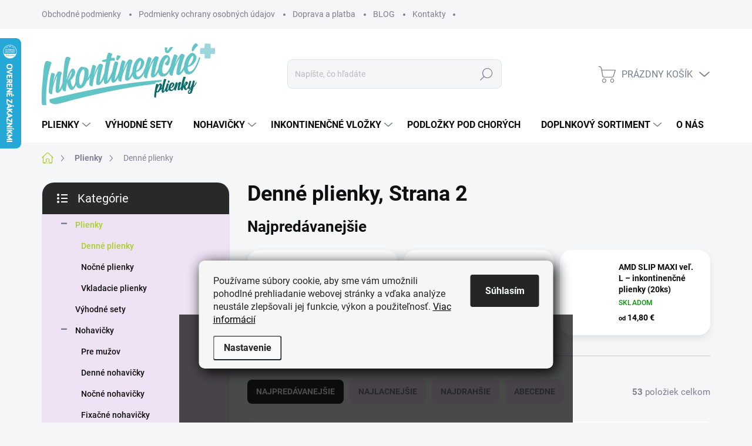

--- FILE ---
content_type: text/html; charset=utf-8
request_url: https://www.inkontinencneplienky.sk/denne-plienky/strana-2/
body_size: 30813
content:
<!doctype html><html lang="sk" dir="ltr" class="header-background-light external-fonts-loaded"><head><meta charset="utf-8" /><meta name="viewport" content="width=device-width,initial-scale=1" /><title>Denné plienky pre seniorov | Maximálna ochrana a pohodlie, Strana 2</title><link rel="preconnect" href="https://cdn.myshoptet.com" /><link rel="dns-prefetch" href="https://cdn.myshoptet.com" /><link rel="preload" href="https://cdn.myshoptet.com/prj/dist/master/cms/libs/jquery/jquery-1.11.3.min.js" as="script" /><link href="https://cdn.myshoptet.com/prj/dist/master/cms/templates/frontend_templates/shared/css/font-face/source-sans-3.css" rel="stylesheet"><link href="https://cdn.myshoptet.com/prj/dist/master/cms/templates/frontend_templates/shared/css/font-face/exo-2.css" rel="stylesheet"><script>
dataLayer = [];
dataLayer.push({'shoptet' : {
    "pageId": 769,
    "pageType": "category",
    "currency": "EUR",
    "currencyInfo": {
        "decimalSeparator": ",",
        "exchangeRate": 1,
        "priceDecimalPlaces": 2,
        "symbol": "\u20ac",
        "symbolLeft": 0,
        "thousandSeparator": " "
    },
    "language": "sk",
    "projectId": 500546,
    "category": {
        "guid": "10639240-a9d6-11ec-9c66-246e96436e9c",
        "path": "Plienky | Denn\u00e9 plienky",
        "parentCategoryGuid": "d0d0c9a4-8f20-11ec-9c66-246e96436e9c"
    },
    "cartInfo": {
        "id": null,
        "freeShipping": false,
        "freeShippingFrom": 35,
        "leftToFreeGift": {
            "formattedPrice": "0 \u20ac",
            "priceLeft": 0
        },
        "freeGift": false,
        "leftToFreeShipping": {
            "priceLeft": 35,
            "dependOnRegion": 0,
            "formattedPrice": "35 \u20ac"
        },
        "discountCoupon": [],
        "getNoBillingShippingPrice": {
            "withoutVat": 0,
            "vat": 0,
            "withVat": 0
        },
        "cartItems": [],
        "taxMode": "ORDINARY"
    },
    "cart": [],
    "customer": {
        "priceRatio": 1,
        "priceListId": 1,
        "groupId": null,
        "registered": false,
        "mainAccount": false
    }
}});
dataLayer.push({'cookie_consent' : {
    "marketing": "denied",
    "analytics": "denied"
}});
document.addEventListener('DOMContentLoaded', function() {
    shoptet.consent.onAccept(function(agreements) {
        if (agreements.length == 0) {
            return;
        }
        dataLayer.push({
            'cookie_consent' : {
                'marketing' : (agreements.includes(shoptet.config.cookiesConsentOptPersonalisation)
                    ? 'granted' : 'denied'),
                'analytics': (agreements.includes(shoptet.config.cookiesConsentOptAnalytics)
                    ? 'granted' : 'denied')
            },
            'event': 'cookie_consent'
        });
    });
});
</script>

<!-- Google Tag Manager -->
<script>(function(w,d,s,l,i){w[l]=w[l]||[];w[l].push({'gtm.start':
new Date().getTime(),event:'gtm.js'});var f=d.getElementsByTagName(s)[0],
j=d.createElement(s),dl=l!='dataLayer'?'&l='+l:'';j.async=true;j.src=
'https://www.googletagmanager.com/gtm.js?id='+i+dl;f.parentNode.insertBefore(j,f);
})(window,document,'script','dataLayer','GTM-T5ZBLSGD');</script>
<!-- End Google Tag Manager -->

<meta property="og:type" content="website"><meta property="og:site_name" content="inkontinencneplienky.sk"><meta property="og:url" content="https://www.inkontinencneplienky.sk/denne-plienky/strana-2/"><meta property="og:title" content="Denné plienky pre seniorov | Maximálna ochrana a pohodlie, Strana 2"><meta name="author" content="Inkontinencneplienky.sk"><meta name="web_author" content="Shoptet.sk"><meta name="dcterms.rightsHolder" content="www.inkontinencneplienky.sk"><meta name="robots" content="index,follow"><meta property="og:image" content="https://www.inkontinencneplienky.sk/user/categories/orig/day.png"><meta property="og:description" content="Objavte našu ponuku denných plienok pre seniorov, ktoré poskytujú maximálnu ochranu, pohodlie a diskrétnosť. Vyberte si z rôznych veľkostí a úrovní absorpcie pre každý deň."><meta name="description" content="Objavte našu ponuku denných plienok pre seniorov, ktoré poskytujú maximálnu ochranu, pohodlie a diskrétnosť. Vyberte si z rôznych veľkostí a úrovní absorpcie pre každý deň."><meta name="google-site-verification" content="J7A5Q3KeRkRvua4NmqID_KdkzHCzBKpqtZJzd0tU9U8"><style>:root {--color-primary: #aacf24;--color-primary-h: 73;--color-primary-s: 70%;--color-primary-l: 48%;--color-primary-hover: #9bc20e;--color-primary-hover-h: 73;--color-primary-hover-s: 87%;--color-primary-hover-l: 41%;--color-secondary: #8e44ad;--color-secondary-h: 282;--color-secondary-s: 44%;--color-secondary-l: 47%;--color-secondary-hover: #7e2fa1;--color-secondary-hover-h: 282;--color-secondary-hover-s: 55%;--color-secondary-hover-l: 41%;--color-tertiary: #eee2f4;--color-tertiary-h: 280;--color-tertiary-s: 45%;--color-tertiary-l: 92%;--color-tertiary-hover: #eee2f4;--color-tertiary-hover-h: 280;--color-tertiary-hover-s: 45%;--color-tertiary-hover-l: 92%;--color-header-background: #ffffff;--template-font: "Source Sans 3";--template-headings-font: "Exo 2";--header-background-url: url("[data-uri]");--cookies-notice-background: #F8FAFB;--cookies-notice-color: #252525;--cookies-notice-button-hover: #27263f;--cookies-notice-link-hover: #3b3a5f;--templates-update-management-preview-mode-content: "Náhľad aktualizácií šablóny je aktívny pre váš prehliadač."}</style>
<link rel="prev" href="/denne-plienky/" /><link rel="next" href="/denne-plienky/strana-3/" />    <script>var shoptet = shoptet || {};</script>
    <script src="https://cdn.myshoptet.com/prj/dist/master/shop/dist/main-3g-header.js.27c4444ba5dd6be3416d.js"></script>
<!-- User include --><!-- service 1000(633) html code header -->
<link rel="stylesheet" href="https://cdn.myshoptet.com/usr/apollo.jakubtursky.sk/user/documents/assets/main.css?v=1769">

<noscript>
<style>
.before-carousel:before,
.before-carousel:after,
.products-block:after,
.products-block:before,
.p-detail-inner:before,
.p-detail-inner:after{
	display: none;
}

.products-block .product, .products-block .slider-group-products,
.next-to-carousel-banners .banner-wrapper,
.before-carousel .content-wrapper-in,
.p-detail-inner .p-detail-inner-header, .p-detail-inner #product-detail-form {
  opacity: 1;
}

body.type-category .content-wrapper-in,
body.type-manufacturer-detail .content-wrapper-in,
body.type-product .content-wrapper-in {
	visibility: visible!important;
}
</style>
</noscript>

<style>
@font-face {
  font-family: 'apollo';
  font-display: swap;
  src:  url('https://cdn.myshoptet.com/usr/apollo.jakubtursky.sk/user/documents/assets/iconfonts/icomoon.eot?v=107');
  src:  url('https://cdn.myshoptet.com/usr/apollo.jakubtursky.sk/user/documents/assets/iconfonts/icomoon.eot?v=107') format('embedded-opentype'),
    url('https://cdn.myshoptet.com/usr/apollo.jakubtursky.sk/user/documents/assets/iconfonts/icomoon.ttf?v=107') format('truetype'),
    url('https://cdn.myshoptet.com/usr/apollo.jakubtursky.sk/user/documents/assets/iconfonts/icomoon.woff?v=107') format('woff'),
    url('https://cdn.myshoptet.com/usr/apollo.jakubtursky.sk/user/documents/assets/iconfonts/icomoon.svg?v=107') format('svg');
  font-weight: normal;
  font-style: normal;
  font-display: block;
}
.top-navigation-bar .top-nav-button.top-nav-button-login.primary{
	display: none;
}
.basic-description>h3:first-child{
	display: none;
}
/*.header-info-banner-addon{
	background-color: black;
}*/
</style>

<style>
.not-working {
  background-color: rgba(0,0,0, 0.9);
  color: white;
  width: 100%;
  height: 100%;
  position: fixed;
  top: 0;
  left: 0;
  z-index: 9999999;
  text-align: center;
  padding: 50px;
  line-height: 1.6;
  font-size: 16px;
}
</style>

<!-- project html code header -->
<style>

.footer-banners .extended-banner-texts {
  text-align: left;
}

.benefitBanner__picture{
	height: 50px;
}

.benefitBanner__item{
	align-items: center;
}

.benefitBanner__picture img{
  max-height: 50px;
  max-width: 45px;
}

.footer-banners .footer-banner {
    text-align: center;
}
.support .contact-box ul li>span.tel:before {
    font-size: 26px;
}
.support .contact-box ul li>span:before {
    font-size: 20px;
}
  @media (min-width: 768px) {
  .is-header-fixed.is-header-hidden #header .site-name a img {
    max-height: 70px;
	}
    .support .contact-box ul li a {
      font-size: 16px;
    }
  	.welcome p {
  	  font-size: 18px;
		}
  	.top-navigation-bar .container > div.top-navigation-contacts {
      top: 0;
      height: 49px;
    }
    #header .site-name {
      display: flex;
      align-items: center;
    }

    #header .site-name a img {
      max-height: 120px;
      max-width: 300px;
    }
  }

  @media (max-width: 767px) {
    .top-navigation-bar .site-name a img {
      max-height: 40px;
    }
  }
  
  @media (min-width: 992px) {
    .header-top {
      padding-top: 50px;
      padding-bottom: 30px;
    }

    .popup-widget.login-widget {
      top: 150px;
    }

    .popup-widget.cart-widget {
      top: 150px;
    }

    .admin-logged .popup-widget.login-widget {
      top: 175px;
    }

    .admin-logged .popup-widget.cart-widget {
      top: 175px;
    }
  }
  /* Cookies lista */
87.siteCookies--bottom{width: 100%;height: 100%;margin: 0;left: 0;top: 0;}
 .siteCookies--bottom.siteCookies--scrolled {background: none;}
 .siteCookies--bottom::before {background-color: rgba(0, 0, 0, .7);position: absolute;top: 0;left: 0;height: 100%;width: 100%;content: "";}
 .siteCookies--bottom .siteCookies__form {margin:0;top: 50%;transform:translate(-50%, -50%);left:50%;width:90%;max-width:650px;border-radius: 10px;position: relative;z-index: 1;background-color: #f6f6f6;-webkit-box-shadow: 5px 5px 23px 0px #000000;box-shadow: 5px 5px 23px 0px #000000;}
 .siteCookies--bottom .siteCookies__form .siteCookies__text a {color: #000;}
9.siteCookies__text{color:#000;font-size:17px;}


<style>

.footer-banners .extended-banner-texts {
  text-align: left;
}

.benefitBanner__picture{
	height: 50px;
}

.benefitBanner__item{
	align-items: center;
}

.benefitBanner__picture img{
  max-height: 50px;
  max-width: 45px;
}

.footer-banners .footer-banner {
    text-align: center;
}
.support .contact-box ul li>span.tel:before {
    font-size: 26px;
}
.support .contact-box ul li>span:before {
    font-size: 20px;
}
  @media (min-width: 768px) {
  .is-header-fixed.is-header-hidden #header .site-name a img {
    max-height: 70px;
	}
    .support .contact-box ul li a {
      font-size: 16px;
    }
  	.welcome p {
  	  font-size: 18px;
		}
  	.top-navigation-bar .container > div.top-navigation-contacts {
      top: 0;
      height: 49px;
    }
    #header .site-name {
      display: flex;
      align-items: center;
    }

    #header .site-name a img {
      max-height: 120px;
      max-width: 300px;
    }
  }

  @media (max-width: 767px) {
    .top-navigation-bar .site-name a img {
      max-height: 40px;
    }
  }
  
  @media (min-width: 992px) {
    .header-top {
      padding-top: 50px;
      padding-bottom: 30px;
    }

    .popup-widget.login-widget {
      top: 150px;
    }

    .popup-widget.cart-widget {
      top: 150px;
    }

    .admin-logged .popup-widget.login-widget {
      top: 175px;
    }

    .admin-logged .popup-widget.cart-widget {
      top: 175px;
    }
  }
  
  
</style>

  
</style>
<!--//Livechatoo.com START-code//-->
<script type="text/javascript">
(function() {
  livechatooCmd = function() { livechatoo.embed.init({account : 'inkontinencneplienky', lang : 'sk', side : 'right'}) };
  var l = document.createElement('script'); l.type = 'text/javascript'; l.async = !0; l.src = '//app.livechatoo.com/js/web.min.js';
  var s = document.getElementsByTagName('script')[0]; s.parentNode.insertBefore(l, s);
})();
</script>
<!--//Livechatoo.com END-code//-->
<!-- /User include --><link rel="shortcut icon" href="/favicon.ico" type="image/x-icon" />    <script>
        var _hwq = _hwq || [];
        _hwq.push(['setKey', '6081FB3198B6AB34861220FC22F44921']);
        _hwq.push(['setTopPos', '0']);
        _hwq.push(['showWidget', '21']);
        (function() {
            var ho = document.createElement('script');
            ho.src = 'https://sk.im9.cz/direct/i/gjs.php?n=wdgt&sak=6081FB3198B6AB34861220FC22F44921';
            var s = document.getElementsByTagName('script')[0]; s.parentNode.insertBefore(ho, s);
        })();
    </script>
    <!-- Global site tag (gtag.js) - Google Analytics -->
    <script async src="https://www.googletagmanager.com/gtag/js?id=G-979F098PMZ"></script>
    <script>
        
        window.dataLayer = window.dataLayer || [];
        function gtag(){dataLayer.push(arguments);}
        

                    console.debug('default consent data');

            gtag('consent', 'default', {"ad_storage":"denied","analytics_storage":"denied","ad_user_data":"denied","ad_personalization":"denied","wait_for_update":500});
            dataLayer.push({
                'event': 'default_consent'
            });
        
        gtag('js', new Date());

        
                gtag('config', 'G-979F098PMZ', {"groups":"GA4","send_page_view":false,"content_group":"category","currency":"EUR","page_language":"sk"});
        
                gtag('config', 'AW-10875161127', {"allow_enhanced_conversions":true});
        
        
        
        
        
                    gtag('event', 'page_view', {"send_to":"GA4","page_language":"sk","content_group":"category","currency":"EUR"});
        
        
        
        
        
        
        
        
        
        
        
        
        
        document.addEventListener('DOMContentLoaded', function() {
            if (typeof shoptet.tracking !== 'undefined') {
                for (var id in shoptet.tracking.bannersList) {
                    gtag('event', 'view_promotion', {
                        "send_to": "UA",
                        "promotions": [
                            {
                                "id": shoptet.tracking.bannersList[id].id,
                                "name": shoptet.tracking.bannersList[id].name,
                                "position": shoptet.tracking.bannersList[id].position
                            }
                        ]
                    });
                }
            }

            shoptet.consent.onAccept(function(agreements) {
                if (agreements.length !== 0) {
                    console.debug('gtag consent accept');
                    var gtagConsentPayload =  {
                        'ad_storage': agreements.includes(shoptet.config.cookiesConsentOptPersonalisation)
                            ? 'granted' : 'denied',
                        'analytics_storage': agreements.includes(shoptet.config.cookiesConsentOptAnalytics)
                            ? 'granted' : 'denied',
                                                                                                'ad_user_data': agreements.includes(shoptet.config.cookiesConsentOptPersonalisation)
                            ? 'granted' : 'denied',
                        'ad_personalization': agreements.includes(shoptet.config.cookiesConsentOptPersonalisation)
                            ? 'granted' : 'denied',
                        };
                    console.debug('update consent data', gtagConsentPayload);
                    gtag('consent', 'update', gtagConsentPayload);
                    dataLayer.push(
                        { 'event': 'update_consent' }
                    );
                }
            });
        });
    </script>
</head><body class="desktop id-769 in-denne-plienky template-11 type-category multiple-columns-body columns-mobile-2 columns-3 blank-mode blank-mode-css ums_forms_redesign--off ums_a11y_category_page--on ums_discussion_rating_forms--off ums_flags_display_unification--on ums_a11y_login--on mobile-header-version-1">
        <div id="fb-root"></div>
        <script>
            window.fbAsyncInit = function() {
                FB.init({
                    autoLogAppEvents : true,
                    xfbml            : true,
                    version          : 'v24.0'
                });
            };
        </script>
        <script async defer crossorigin="anonymous" src="https://connect.facebook.net/sk_SK/sdk.js#xfbml=1&version=v24.0"></script>
<!-- Google Tag Manager (noscript) -->
<noscript><iframe src="https://www.googletagmanager.com/ns.html?id=GTM-T5ZBLSGD"
height="0" width="0" style="display:none;visibility:hidden"></iframe></noscript>
<!-- End Google Tag Manager (noscript) -->

    <div class="siteCookies siteCookies--bottom siteCookies--light js-siteCookies" role="dialog" data-testid="cookiesPopup" data-nosnippet>
        <div class="siteCookies__form">
            <div class="siteCookies__content">
                <div class="siteCookies__text">
                    Používame súbory cookie, aby sme vám umožnili pohodlné prehliadanie webovej stránky a vďaka analýze neustále zlepšovali jej funkcie, výkon a použiteľnosť. <a href="https://500546.myshoptet.com/podmienky-ochrany-osobnych-udajov/" target="_blank" rel="noopener noreferrer">Viac informácií</a>
                </div>
                <p class="siteCookies__links">
                    <button class="siteCookies__link js-cookies-settings" aria-label="Nastavenia cookies" data-testid="cookiesSettings">Nastavenie</button>
                </p>
            </div>
            <div class="siteCookies__buttonWrap">
                                <button class="siteCookies__button js-cookiesConsentSubmit" value="all" aria-label="Prijať cookies" data-testid="buttonCookiesAccept">Súhlasím</button>
            </div>
        </div>
        <script>
            document.addEventListener("DOMContentLoaded", () => {
                const siteCookies = document.querySelector('.js-siteCookies');
                document.addEventListener("scroll", shoptet.common.throttle(() => {
                    const st = document.documentElement.scrollTop;
                    if (st > 1) {
                        siteCookies.classList.add('siteCookies--scrolled');
                    } else {
                        siteCookies.classList.remove('siteCookies--scrolled');
                    }
                }, 100));
            });
        </script>
    </div>
<a href="#content" class="skip-link sr-only">Prejsť na obsah</a><div class="overall-wrapper"><div class="user-action"><div class="container">
    <div class="user-action-in">
                    <div id="login" class="user-action-login popup-widget login-widget" role="dialog" aria-labelledby="loginHeading">
        <div class="popup-widget-inner">
                            <h2 id="loginHeading">Prihlásenie k vášmu účtu</h2><div id="customerLogin"><form action="/action/Customer/Login/" method="post" id="formLoginIncluded" class="csrf-enabled formLogin" data-testid="formLogin"><input type="hidden" name="referer" value="" /><div class="form-group"><div class="input-wrapper email js-validated-element-wrapper no-label"><input type="email" name="email" class="form-control" autofocus placeholder="E-mailová adresa (napr. jan@novak.sk)" data-testid="inputEmail" autocomplete="email" required /></div></div><div class="form-group"><div class="input-wrapper password js-validated-element-wrapper no-label"><input type="password" name="password" class="form-control" placeholder="Heslo" data-testid="inputPassword" autocomplete="current-password" required /><span class="no-display">Nemôžete vyplniť toto pole</span><input type="text" name="surname" value="" class="no-display" /></div></div><div class="form-group"><div class="login-wrapper"><button type="submit" class="btn btn-secondary btn-text btn-login" data-testid="buttonSubmit">Prihlásiť sa</button><div class="password-helper"><a href="/registracia/" data-testid="signup" rel="nofollow">Nová registrácia</a><a href="/klient/zabudnute-heslo/" rel="nofollow">Zabudnuté heslo</a></div></div></div></form>
</div>                    </div>
    </div>

                            <div id="cart-widget" class="user-action-cart popup-widget cart-widget loader-wrapper" data-testid="popupCartWidget" role="dialog" aria-hidden="true">
    <div class="popup-widget-inner cart-widget-inner place-cart-here">
        <div class="loader-overlay">
            <div class="loader"></div>
        </div>
    </div>

    <div class="cart-widget-button">
        <a href="/kosik/" class="btn btn-conversion" id="continue-order-button" rel="nofollow" data-testid="buttonNextStep">Pokračovať do košíka</a>
    </div>
</div>
            </div>
</div>
</div><div class="top-navigation-bar" data-testid="topNavigationBar">

    <div class="container">

        <div class="top-navigation-contacts">
            <strong>Zákaznícka podpora:</strong><a href="tel:+421948864624" class="project-phone" aria-label="Zavolať na +421948864624" data-testid="contactboxPhone"><span>+421 948 864 624</span></a><a href="mailto:info@inkontinencneplienky.sk" class="project-email" data-testid="contactboxEmail"><span>info@inkontinencneplienky.sk</span></a>        </div>

                            <div class="top-navigation-menu">
                <div class="top-navigation-menu-trigger"></div>
                <ul class="top-navigation-bar-menu">
                                            <li class="top-navigation-menu-item-39">
                            <a href="/obchodne-podmienky/">Obchodné podmienky</a>
                        </li>
                                            <li class="top-navigation-menu-item-691">
                            <a href="/podmienky-ochrany-osobnych-udajov/">Podmienky ochrany osobných údajov</a>
                        </li>
                                            <li class="top-navigation-menu-item-718">
                            <a href="/doprava-a-platba/">Doprava a platba</a>
                        </li>
                                            <li class="top-navigation-menu-item-736">
                            <a href="/blog/">BLOG</a>
                        </li>
                                            <li class="top-navigation-menu-item-29">
                            <a href="/kontakty/">Kontakty</a>
                        </li>
                                    </ul>
                <ul class="top-navigation-bar-menu-helper"></ul>
            </div>
        
        <div class="top-navigation-tools">
            <div class="responsive-tools">
                <a href="#" class="toggle-window" data-target="search" aria-label="Hľadať" data-testid="linkSearchIcon"></a>
                                                            <a href="#" class="toggle-window" data-target="login"></a>
                                                    <a href="#" class="toggle-window" data-target="navigation" aria-label="Menu" data-testid="hamburgerMenu"></a>
            </div>
                        <button class="top-nav-button top-nav-button-login toggle-window" type="button" data-target="login" aria-haspopup="dialog" aria-controls="login" aria-expanded="false" data-testid="signin"><span>Prihlásenie</span></button>        </div>

    </div>

</div>
<header id="header"><div class="container navigation-wrapper">
    <div class="header-top">
        <div class="site-name-wrapper">
            <div class="site-name"><a href="/" data-testid="linkWebsiteLogo"><img src="https://cdn.myshoptet.com/usr/www.inkontinencneplienky.sk/user/logos/logo-shop.png" alt="Inkontinencneplienky.sk" fetchpriority="low" /></a></div>        </div>
        <div class="search" itemscope itemtype="https://schema.org/WebSite">
            <meta itemprop="headline" content="Denné plienky"/><meta itemprop="url" content="https://www.inkontinencneplienky.sk"/><meta itemprop="text" content="Objavte našu ponuku denných plienok pre seniorov, ktoré poskytujú maximálnu ochranu, pohodlie a diskrétnosť. Vyberte si z rôznych veľkostí a úrovní absorpcie pre každý deň."/>            <form action="/action/ProductSearch/prepareString/" method="post"
    id="formSearchForm" class="search-form compact-form js-search-main"
    itemprop="potentialAction" itemscope itemtype="https://schema.org/SearchAction" data-testid="searchForm">
    <fieldset>
        <meta itemprop="target"
            content="https://www.inkontinencneplienky.sk/vyhladavanie/?string={string}"/>
        <input type="hidden" name="language" value="sk"/>
        
            
<input
    type="search"
    name="string"
        class="query-input form-control search-input js-search-input"
    placeholder="Napíšte, čo hľadáte"
    autocomplete="off"
    required
    itemprop="query-input"
    aria-label="Vyhľadávanie"
    data-testid="searchInput"
>
            <button type="submit" class="btn btn-default" data-testid="searchBtn">Hľadať</button>
        
    </fieldset>
</form>
        </div>
        <div class="navigation-buttons">
                
    <a href="/kosik/" class="btn btn-icon toggle-window cart-count" data-target="cart" data-hover="true" data-redirect="true" data-testid="headerCart" rel="nofollow" aria-haspopup="dialog" aria-expanded="false" aria-controls="cart-widget">
        
                <span class="sr-only">Nákupný košík</span>
        
            <span class="cart-price visible-lg-inline-block" data-testid="headerCartPrice">
                                    Prázdny košík                            </span>
        
    
            </a>
        </div>
    </div>
    <nav id="navigation" aria-label="Hlavné menu" data-collapsible="true"><div class="navigation-in menu"><ul class="menu-level-1" role="menubar" data-testid="headerMenuItems"><li class="menu-item-706 ext" role="none"><a href="/inkontinencne-plienky/" data-testid="headerMenuItem" role="menuitem" aria-haspopup="true" aria-expanded="false"><b>Plienky</b><span class="submenu-arrow"></span></a><ul class="menu-level-2" aria-label="Plienky" tabindex="-1" role="menu"><li class="menu-item-769 active" role="none"><a href="/denne-plienky/" class="menu-image" data-testid="headerMenuItem" tabindex="-1" aria-hidden="true"><img src="data:image/svg+xml,%3Csvg%20width%3D%22140%22%20height%3D%22100%22%20xmlns%3D%22http%3A%2F%2Fwww.w3.org%2F2000%2Fsvg%22%3E%3C%2Fsvg%3E" alt="" aria-hidden="true" width="140" height="100"  data-src="https://cdn.myshoptet.com/usr/www.inkontinencneplienky.sk/user/categories/thumb/day.png" fetchpriority="low" /></a><div><a href="/denne-plienky/" data-testid="headerMenuItem" role="menuitem"><span>Denné plienky</span></a>
                        </div></li><li class="menu-item-748" role="none"><a href="/nocne-plienky/" class="menu-image" data-testid="headerMenuItem" tabindex="-1" aria-hidden="true"><img src="data:image/svg+xml,%3Csvg%20width%3D%22140%22%20height%3D%22100%22%20xmlns%3D%22http%3A%2F%2Fwww.w3.org%2F2000%2Fsvg%22%3E%3C%2Fsvg%3E" alt="" aria-hidden="true" width="140" height="100"  data-src="https://cdn.myshoptet.com/usr/www.inkontinencneplienky.sk/user/categories/thumb/icon-night.png" fetchpriority="low" /></a><div><a href="/nocne-plienky/" data-testid="headerMenuItem" role="menuitem"><span>Nočné plienky</span></a>
                        </div></li><li class="menu-item-760" role="none"><a href="/vkladacie-plienky/" class="menu-image" data-testid="headerMenuItem" tabindex="-1" aria-hidden="true"><img src="data:image/svg+xml,%3Csvg%20width%3D%22140%22%20height%3D%22100%22%20xmlns%3D%22http%3A%2F%2Fwww.w3.org%2F2000%2Fsvg%22%3E%3C%2Fsvg%3E" alt="" aria-hidden="true" width="140" height="100"  data-src="https://cdn.myshoptet.com/usr/www.inkontinencneplienky.sk/user/categories/thumb/tena-comfort-plus.png" fetchpriority="low" /></a><div><a href="/vkladacie-plienky/" data-testid="headerMenuItem" role="menuitem"><span>Vkladacie plienky</span></a>
                        </div></li></ul></li>
<li class="menu-item-849" role="none"><a href="/vyhodne-sety/" data-testid="headerMenuItem" role="menuitem" aria-expanded="false"><b>Výhodné sety</b></a></li>
<li class="menu-item-712 ext" role="none"><a href="/inkontinencne-nohavicky/" data-testid="headerMenuItem" role="menuitem" aria-haspopup="true" aria-expanded="false"><b>Nohavičky</b><span class="submenu-arrow"></span></a><ul class="menu-level-2" aria-label="Nohavičky" tabindex="-1" role="menu"><li class="menu-item-742" role="none"><a href="/pre-muzov/" class="menu-image" data-testid="headerMenuItem" tabindex="-1" aria-hidden="true"><img src="data:image/svg+xml,%3Csvg%20width%3D%22140%22%20height%3D%22100%22%20xmlns%3D%22http%3A%2F%2Fwww.w3.org%2F2000%2Fsvg%22%3E%3C%2Fsvg%3E" alt="" aria-hidden="true" width="140" height="100"  data-src="https://cdn.myshoptet.com/usr/www.inkontinencneplienky.sk/user/categories/thumb/mafioso.png" fetchpriority="low" /></a><div><a href="/pre-muzov/" data-testid="headerMenuItem" role="menuitem"><span>Pre mužov</span></a>
                        </div></li><li class="menu-item-772" role="none"><a href="/denne-nohavicky/" class="menu-image" data-testid="headerMenuItem" tabindex="-1" aria-hidden="true"><img src="data:image/svg+xml,%3Csvg%20width%3D%22140%22%20height%3D%22100%22%20xmlns%3D%22http%3A%2F%2Fwww.w3.org%2F2000%2Fsvg%22%3E%3C%2Fsvg%3E" alt="" aria-hidden="true" width="140" height="100"  data-src="https://cdn.myshoptet.com/usr/www.inkontinencneplienky.sk/user/categories/thumb/day.png" fetchpriority="low" /></a><div><a href="/denne-nohavicky/" data-testid="headerMenuItem" role="menuitem"><span>Denné nohavičky</span></a>
                        </div></li><li class="menu-item-745" role="none"><a href="/nocne-nohavicky/" class="menu-image" data-testid="headerMenuItem" tabindex="-1" aria-hidden="true"><img src="data:image/svg+xml,%3Csvg%20width%3D%22140%22%20height%3D%22100%22%20xmlns%3D%22http%3A%2F%2Fwww.w3.org%2F2000%2Fsvg%22%3E%3C%2Fsvg%3E" alt="" aria-hidden="true" width="140" height="100"  data-src="https://cdn.myshoptet.com/usr/www.inkontinencneplienky.sk/user/categories/thumb/icon-night.png" fetchpriority="low" /></a><div><a href="/nocne-nohavicky/" data-testid="headerMenuItem" role="menuitem"><span>Nočné nohavičky</span></a>
                        </div></li><li class="menu-item-766" role="none"><a href="/fixacne-nohavicky/" class="menu-image" data-testid="headerMenuItem" tabindex="-1" aria-hidden="true"><img src="data:image/svg+xml,%3Csvg%20width%3D%22140%22%20height%3D%22100%22%20xmlns%3D%22http%3A%2F%2Fwww.w3.org%2F2000%2Fsvg%22%3E%3C%2Fsvg%3E" alt="" aria-hidden="true" width="140" height="100"  data-src="https://cdn.myshoptet.com/usr/www.inkontinencneplienky.sk/user/categories/thumb/senifixcomfort_piktogram_2_0f5c2f88f23bd558821e8c13e4695fd4.png" fetchpriority="low" /></a><div><a href="/fixacne-nohavicky/" data-testid="headerMenuItem" role="menuitem"><span>Fixačné nohavičky</span></a>
                        </div></li></ul></li>
<li class="menu-item-721 ext" role="none"><a href="/inkontinencne-vlozky/" data-testid="headerMenuItem" role="menuitem" aria-haspopup="true" aria-expanded="false"><b>Inkontinenčné vložky</b><span class="submenu-arrow"></span></a><ul class="menu-level-2" aria-label="Inkontinenčné vložky" tabindex="-1" role="menu"><li class="menu-item-757" role="none"><a href="/pre-muzov-2/" class="menu-image" data-testid="headerMenuItem" tabindex="-1" aria-hidden="true"><img src="data:image/svg+xml,%3Csvg%20width%3D%22140%22%20height%3D%22100%22%20xmlns%3D%22http%3A%2F%2Fwww.w3.org%2F2000%2Fsvg%22%3E%3C%2Fsvg%3E" alt="" aria-hidden="true" width="140" height="100"  data-src="https://cdn.myshoptet.com/usr/www.inkontinencneplienky.sk/user/categories/thumb/mafioso.png" fetchpriority="low" /></a><div><a href="/pre-muzov-2/" data-testid="headerMenuItem" role="menuitem"><span>Pre mužov</span></a>
                        </div></li><li class="menu-item-754" role="none"><a href="/nocne-vlozky/" class="menu-image" data-testid="headerMenuItem" tabindex="-1" aria-hidden="true"><img src="data:image/svg+xml,%3Csvg%20width%3D%22140%22%20height%3D%22100%22%20xmlns%3D%22http%3A%2F%2Fwww.w3.org%2F2000%2Fsvg%22%3E%3C%2Fsvg%3E" alt="" aria-hidden="true" width="140" height="100"  data-src="https://cdn.myshoptet.com/usr/www.inkontinencneplienky.sk/user/categories/thumb/icon-night.png" fetchpriority="low" /></a><div><a href="/nocne-vlozky/" data-testid="headerMenuItem" role="menuitem"><span>Nočné vložky</span></a>
                        </div></li></ul></li>
<li class="menu-item-715" role="none"><a href="/podlozky-pod-chorych/" data-testid="headerMenuItem" role="menuitem" aria-expanded="false"><b>Podložky pod chorých</b></a></li>
<li class="menu-item-739 ext" role="none"><a href="/doplnkovy-sortiment/" data-testid="headerMenuItem" role="menuitem" aria-haspopup="true" aria-expanded="false"><b>Doplnkový sortiment</b><span class="submenu-arrow"></span></a><ul class="menu-level-2" aria-label="Doplnkový sortiment" tabindex="-1" role="menu"><li class="menu-item-751" role="none"><a href="/hygiena-a-dezinfekcia/" class="menu-image" data-testid="headerMenuItem" tabindex="-1" aria-hidden="true"><img src="data:image/svg+xml,%3Csvg%20width%3D%22140%22%20height%3D%22100%22%20xmlns%3D%22http%3A%2F%2Fwww.w3.org%2F2000%2Fsvg%22%3E%3C%2Fsvg%3E" alt="" aria-hidden="true" width="140" height="100"  data-src="https://cdn.myshoptet.com/usr/www.inkontinencneplienky.sk/user/categories/thumb/cleaning.png" fetchpriority="low" /></a><div><a href="/hygiena-a-dezinfekcia/" data-testid="headerMenuItem" role="menuitem"><span>Hygiena a dezinfekcia</span></a>
                        </div></li><li class="menu-item-730" role="none"><a href="/masazne-emulzie/" class="menu-image" data-testid="headerMenuItem" tabindex="-1" aria-hidden="true"><img src="data:image/svg+xml,%3Csvg%20width%3D%22140%22%20height%3D%22100%22%20xmlns%3D%22http%3A%2F%2Fwww.w3.org%2F2000%2Fsvg%22%3E%3C%2Fsvg%3E" alt="" aria-hidden="true" width="140" height="100"  data-src="https://cdn.myshoptet.com/usr/www.inkontinencneplienky.sk/user/categories/thumb/body-massage.png" fetchpriority="low" /></a><div><a href="/masazne-emulzie/" data-testid="headerMenuItem" role="menuitem"><span>Masážne emulzie</span></a>
                        </div></li><li class="menu-item-763" role="none"><a href="/ochrana-postele/" class="menu-image" data-testid="headerMenuItem" tabindex="-1" aria-hidden="true"><img src="data:image/svg+xml,%3Csvg%20width%3D%22140%22%20height%3D%22100%22%20xmlns%3D%22http%3A%2F%2Fwww.w3.org%2F2000%2Fsvg%22%3E%3C%2Fsvg%3E" alt="" aria-hidden="true" width="140" height="100"  data-src="https://cdn.myshoptet.com/usr/www.inkontinencneplienky.sk/user/categories/thumb/double-bed.png" fetchpriority="low" /></a><div><a href="/ochrana-postele/" data-testid="headerMenuItem" role="menuitem"><span>Ochrana postele</span></a>
                        </div></li><li class="menu-item-775" role="none"><a href="/obkladove-vankuse/" class="menu-image" data-testid="headerMenuItem" tabindex="-1" aria-hidden="true"><img src="data:image/svg+xml,%3Csvg%20width%3D%22140%22%20height%3D%22100%22%20xmlns%3D%22http%3A%2F%2Fwww.w3.org%2F2000%2Fsvg%22%3E%3C%2Fsvg%3E" alt="" aria-hidden="true" width="140" height="100"  data-src="https://cdn.myshoptet.com/usr/www.inkontinencneplienky.sk/user/categories/thumb/pillow.png" fetchpriority="low" /></a><div><a href="/obkladove-vankuse/" data-testid="headerMenuItem" role="menuitem"><span>Obkladové vankúše</span></a>
                        </div></li></ul></li>
<li class="menu-item-724" role="none"><a href="/o-nas/" data-testid="headerMenuItem" role="menuitem" aria-expanded="false"><b>O nás</b></a></li>
<li class="menu-item-29" role="none"><a href="/kontakty/" data-testid="headerMenuItem" role="menuitem" aria-expanded="false"><b>Kontakty</b></a></li>
<li class="menu-item-736" role="none"><a href="/blog/" data-testid="headerMenuItem" role="menuitem" aria-expanded="false"><b>BLOG</b></a></li>
</ul>
    <ul class="navigationActions" role="menu">
                            <li role="none">
                                    <a href="/login/?backTo=%2Fdenne-plienky%2Fstrana-2%2F" rel="nofollow" data-testid="signin" role="menuitem"><span>Prihlásenie</span></a>
                            </li>
                        </ul>
</div><span class="navigation-close"></span></nav><div class="menu-helper" data-testid="hamburgerMenu"><span>Viac</span></div>
</div></header><!-- / header -->


                    <div class="container breadcrumbs-wrapper">
            <div class="breadcrumbs navigation-home-icon-wrapper" itemscope itemtype="https://schema.org/BreadcrumbList">
                                                                            <span id="navigation-first" data-basetitle="Inkontinencneplienky.sk" itemprop="itemListElement" itemscope itemtype="https://schema.org/ListItem">
                <a href="/" itemprop="item" class="navigation-home-icon"><span class="sr-only" itemprop="name">Domov</span></a>
                <span class="navigation-bullet">/</span>
                <meta itemprop="position" content="1" />
            </span>
                                <span id="navigation-1" itemprop="itemListElement" itemscope itemtype="https://schema.org/ListItem">
                <a href="/inkontinencne-plienky/" itemprop="item" data-testid="breadcrumbsSecondLevel"><span itemprop="name">Plienky</span></a>
                <span class="navigation-bullet">/</span>
                <meta itemprop="position" content="2" />
            </span>
                                            <span id="navigation-2" itemprop="itemListElement" itemscope itemtype="https://schema.org/ListItem" data-testid="breadcrumbsLastLevel">
                <meta itemprop="item" content="https://www.inkontinencneplienky.sk/denne-plienky/strana-2/" />
                <meta itemprop="position" content="3" />
                <span itemprop="name" data-title="Denné plienky">Denné plienky</span>
            </span>
            </div>
        </div>
    
<div id="content-wrapper" class="container content-wrapper">
    
    <div class="content-wrapper-in">
                                                <aside class="sidebar sidebar-left"  data-testid="sidebarMenu">
                                                                                                <div class="sidebar-inner">
                                                                                                        <div class="box box-bg-variant box-categories">    <div class="skip-link__wrapper">
        <span id="categories-start" class="skip-link__target js-skip-link__target sr-only" tabindex="-1">&nbsp;</span>
        <a href="#categories-end" class="skip-link skip-link--start sr-only js-skip-link--start">Preskočiť kategórie</a>
    </div>

<h4>Kategórie</h4>


<div id="categories"><div class="categories cat-01 expandable active expanded" id="cat-706"><div class="topic child-active"><a href="/inkontinencne-plienky/">Plienky<span class="cat-trigger">&nbsp;</span></a></div>

                    <ul class=" active expanded">
                                        <li class="
                active                                                 ">
                <a href="/denne-plienky/">
                    Denné plienky
                                    </a>
                                                                </li>
                                <li >
                <a href="/nocne-plienky/">
                    Nočné plienky
                                    </a>
                                                                </li>
                                <li >
                <a href="/vkladacie-plienky/">
                    Vkladacie plienky
                                    </a>
                                                                </li>
                </ul>
    </div><div class="categories cat-02 expanded" id="cat-849"><div class="topic"><a href="/vyhodne-sety/">Výhodné sety<span class="cat-trigger">&nbsp;</span></a></div></div><div class="categories cat-01 expandable expanded" id="cat-712"><div class="topic"><a href="/inkontinencne-nohavicky/">Nohavičky<span class="cat-trigger">&nbsp;</span></a></div>

                    <ul class=" expanded">
                                        <li >
                <a href="/pre-muzov/">
                    Pre mužov
                                    </a>
                                                                </li>
                                <li >
                <a href="/denne-nohavicky/">
                    Denné nohavičky
                                    </a>
                                                                </li>
                                <li >
                <a href="/nocne-nohavicky/">
                    Nočné nohavičky
                                    </a>
                                                                </li>
                                <li >
                <a href="/fixacne-nohavicky/">
                    Fixačné nohavičky
                                    </a>
                                                                </li>
                </ul>
    </div><div class="categories cat-02 expandable expanded" id="cat-721"><div class="topic"><a href="/inkontinencne-vlozky/">Inkontinenčné vložky<span class="cat-trigger">&nbsp;</span></a></div>

                    <ul class=" expanded">
                                        <li >
                <a href="/pre-muzov-2/">
                    Pre mužov
                                    </a>
                                                                </li>
                                <li >
                <a href="/nocne-vlozky/">
                    Nočné vložky
                                    </a>
                                                                </li>
                </ul>
    </div><div class="categories cat-01 expanded" id="cat-715"><div class="topic"><a href="/podlozky-pod-chorych/">Podložky pod chorých<span class="cat-trigger">&nbsp;</span></a></div></div><div class="categories cat-02 expandable expanded" id="cat-739"><div class="topic"><a href="/doplnkovy-sortiment/">Doplnkový sortiment<span class="cat-trigger">&nbsp;</span></a></div>

                    <ul class=" expanded">
                                        <li >
                <a href="/hygiena-a-dezinfekcia/">
                    Hygiena a dezinfekcia
                                    </a>
                                                                </li>
                                <li >
                <a href="/masazne-emulzie/">
                    Masážne emulzie
                                    </a>
                                                                </li>
                                <li >
                <a href="/ochrana-postele/">
                    Ochrana postele
                                    </a>
                                                                </li>
                                <li >
                <a href="/obkladove-vankuse/">
                    Obkladové vankúše
                                    </a>
                                                                </li>
                </ul>
    </div></div>

    <div class="skip-link__wrapper">
        <a href="#categories-start" class="skip-link skip-link--end sr-only js-skip-link--end" tabindex="-1" hidden>Preskočiť kategórie</a>
        <span id="categories-end" class="skip-link__target js-skip-link__target sr-only" tabindex="-1">&nbsp;</span>
    </div>
</div>
                                                                                                            <div class="box box-bg-default box-sm box-filters"><div id="filters-default-position" data-filters-default-position="left"></div><div class="filters-wrapper"><div class="filters-unveil-button-wrapper" data-testid='buttonOpenFilter'><a href="#" class="btn btn-default unveil-button" data-unveil="filters" data-text="Zavrieť filter">Otvoriť filter</a></div><div id="filters" class="filters"><div class="slider-wrapper"><h4><span>Cena</span></h4><div class="slider-header"><span class="from"><span id="min">3</span> €</span><span class="to"><span id="max">97</span> €</span></div><div class="slider-content"><div id="slider" class="param-price-filter"></div></div><span id="currencyExchangeRate" class="no-display">1</span><span id="categoryMinValue" class="no-display">3</span><span id="categoryMaxValue" class="no-display">97</span></div><form action="/action/ProductsListing/setPriceFilter/" method="post" id="price-filter-form"><fieldset id="price-filter"><input type="hidden" value="3" name="priceMin" id="price-value-min" /><input type="hidden" value="97" name="priceMax" id="price-value-max" /><input type="hidden" name="referer" value="/denne-plienky/strana-2/" /></fieldset></form><div class="filter-sections"><div class="filter-section filter-section-boolean"><div class="param-filter-top"><form action="/action/ProductsListing/setStockFilter/" method="post"><fieldset><div><input type="checkbox" value="1" name="stock" id="stock" data-url="https://www.inkontinencneplienky.sk/denne-plienky/?stock=1" data-filter-id="1" data-filter-code="stock"  autocomplete="off" /><label for="stock" class="filter-label">Na sklade <span class="filter-count">53</span></label></div><input type="hidden" name="referer" value="/denne-plienky/strana-2/" /></fieldset></form></div></div><div class="filter-section filter-section-button"><a href="#" class="chevron-after chevron-down-after toggle-filters" data-unveil="category-filter-hover">Rozbaliť filter</a></div><div id="category-filter-hover"><div id="manufacturer-filter" class="filter-section filter-section-manufacturer"><h4><span>Značky</span></h4><form action="/action/productsListing/setManufacturerFilter/" method="post"><fieldset><div><input data-url="https://www.inkontinencneplienky.sk/denne-plienky:amd/" data-filter-id="amd" data-filter-code="manufacturerId" type="checkbox" name="manufacturerId[]" id="manufacturerId[]amd" value="amd" autocomplete="off" /><label for="manufacturerId[]amd" class="filter-label">AMD&nbsp;<span class="filter-count">9</span></label></div><div><input data-url="https://www.inkontinencneplienky.sk/denne-plienky:depend/" data-filter-id="depend" data-filter-code="manufacturerId" type="checkbox" name="manufacturerId[]" id="manufacturerId[]depend" value="depend" autocomplete="off" /><label for="manufacturerId[]depend" class="filter-label">DEPEND®&nbsp;<span class="filter-count">2</span></label></div><div><input data-url="https://www.inkontinencneplienky.sk/denne-plienky:hartmann/" data-filter-id="hartmann" data-filter-code="manufacturerId" type="checkbox" name="manufacturerId[]" id="manufacturerId[]hartmann" value="hartmann" autocomplete="off" /><label for="manufacturerId[]hartmann" class="filter-label">Hartmann&nbsp;<span class="filter-count">4</span></label></div><div><input data-url="https://www.inkontinencneplienky.sk/denne-plienky:nateen/" data-filter-id="nateen" data-filter-code="manufacturerId" type="checkbox" name="manufacturerId[]" id="manufacturerId[]nateen" value="nateen" autocomplete="off" /><label for="manufacturerId[]nateen" class="filter-label">Nateen&nbsp;<span class="filter-count">4</span></label></div><div><input data-url="https://www.inkontinencneplienky.sk/denne-plienky:seni/" data-filter-id="seni" data-filter-code="manufacturerId" type="checkbox" name="manufacturerId[]" id="manufacturerId[]seni" value="seni" autocomplete="off" /><label for="manufacturerId[]seni" class="filter-label">SENI&nbsp;<span class="filter-count">14</span></label></div><div><input data-url="https://www.inkontinencneplienky.sk/denne-plienky:tena/" data-filter-id="tena" data-filter-code="manufacturerId" type="checkbox" name="manufacturerId[]" id="manufacturerId[]tena" value="tena" autocomplete="off" /><label for="manufacturerId[]tena" class="filter-label">TENA&nbsp;<span class="filter-count">20</span></label></div><input type="hidden" name="referer" value="/denne-plienky/strana-2/" /></fieldset></form></div><div class="filter-section filter-section-count"><div class="filter-total-count">        Zobrazených položiek: <strong>53</strong>
    </div>
</div>

</div></div></div></div></div>
                                                                                                            <div class="box box-bg-variant box-sm box-topProducts">        <div class="top-products-wrapper js-top10" >
        <h4><span>Top 10 produktov</span></h4>
        <ol class="top-products">
                            <li class="display-image">
                                            <a href="/nateen-flexi-plus-vel--l-xl---nohavicky-plienkove--10ks/" class="top-products-image">
                            <img src="data:image/svg+xml,%3Csvg%20width%3D%22100%22%20height%3D%22100%22%20xmlns%3D%22http%3A%2F%2Fwww.w3.org%2F2000%2Fsvg%22%3E%3C%2Fsvg%3E" alt="Nateen Flexi Plus veľ. L/XL – nohavičky plienkové (10ks)" width="100" height="100"  data-src="https://cdn.myshoptet.com/usr/www.inkontinencneplienky.sk/user/shop/related/64_nateen-flexi-plus-vel--l-xl---nohavicky-plienkove--10ks.png?623c63ab" fetchpriority="low" />
                        </a>
                                        <a href="/nateen-flexi-plus-vel--l-xl---nohavicky-plienkove--10ks/" class="top-products-content">
                        <span class="top-products-name">  Nateen Flexi Plus veľ. L/XL – nohavičky plienkové (10ks)</span>
                        
                                                        <strong>
                                10,30 €
                                    

                            </strong>
                                                    
                    </a>
                </li>
                            <li class="display-image">
                                            <a href="/amd-slip-super-vel--l---inkontinencne-plienky-20ks/" class="top-products-image">
                            <img src="data:image/svg+xml,%3Csvg%20width%3D%22100%22%20height%3D%22100%22%20xmlns%3D%22http%3A%2F%2Fwww.w3.org%2F2000%2Fsvg%22%3E%3C%2Fsvg%3E" alt="AMD SLIP Super veľ. L – inkontinenčné plienky (20ks)" width="100" height="100"  data-src="https://cdn.myshoptet.com/usr/www.inkontinencneplienky.sk/user/shop/related/91_amd-slip-super-vel--l---inkontinenc--ne-plienky--20ks.png?623c63ab" fetchpriority="low" />
                        </a>
                                        <a href="/amd-slip-super-vel--l---inkontinencne-plienky-20ks/" class="top-products-content">
                        <span class="top-products-name">  AMD SLIP Super veľ. L – inkontinenčné plienky  (20ks)</span>
                        
                                                        <strong>
                                14,80 €
                                    

                            </strong>
                                                    
                    </a>
                </li>
                            <li class="display-image">
                                            <a href="/amd-pant-maxi-vel--l--plienkove-nohavicky-14ks/" class="top-products-image">
                            <img src="data:image/svg+xml,%3Csvg%20width%3D%22100%22%20height%3D%22100%22%20xmlns%3D%22http%3A%2F%2Fwww.w3.org%2F2000%2Fsvg%22%3E%3C%2Fsvg%3E" alt="AMD PANT MAXI veľ. L –plienkové nohavičky (14ks)" width="100" height="100"  data-src="https://cdn.myshoptet.com/usr/www.inkontinencneplienky.sk/user/shop/related/106-2_amd-pant-maxi-vel--l--plienkove-nohavic--ky--14ks.png?623dbcda" fetchpriority="low" />
                        </a>
                                        <a href="/amd-pant-maxi-vel--l--plienkove-nohavicky-14ks/" class="top-products-content">
                        <span class="top-products-name">  AMD PANT MAXI veľ. L –plienkové nohavičky  (14ks)</span>
                        
                                                        <strong>
                                14,98 €
                                    

                            </strong>
                                                    
                    </a>
                </li>
                            <li class="display-image">
                                            <a href="/tena-pants-normal-m-natahovacie-inkontinencne-nohavicky-1x10ks/" class="top-products-image">
                            <img src="data:image/svg+xml,%3Csvg%20width%3D%22100%22%20height%3D%22100%22%20xmlns%3D%22http%3A%2F%2Fwww.w3.org%2F2000%2Fsvg%22%3E%3C%2Fsvg%3E" alt="nohavicky tena pants normal 10ks" width="100" height="100"  data-src="https://cdn.myshoptet.com/usr/www.inkontinencneplienky.sk/user/shop/related/319_nohavicky-tena-pants-normal-10ks.png?668e40ae" fetchpriority="low" />
                        </a>
                                        <a href="/tena-pants-normal-m-natahovacie-inkontinencne-nohavicky-1x10ks/" class="top-products-content">
                        <span class="top-products-name">  TENA Pants Normal M naťahovacie inkontinenčné nohavičky 1x10ks</span>
                        
                                                        <strong>
                                7,28 €
                                    

                            </strong>
                                                    
                    </a>
                </li>
                            <li class="display-image">
                                            <a href="/nateen-flexi-plus-vel--m---nohavicky-plienkove--10ks/" class="top-products-image">
                            <img src="data:image/svg+xml,%3Csvg%20width%3D%22100%22%20height%3D%22100%22%20xmlns%3D%22http%3A%2F%2Fwww.w3.org%2F2000%2Fsvg%22%3E%3C%2Fsvg%3E" alt="nateen flexi plus m" width="100" height="100"  data-src="https://cdn.myshoptet.com/usr/www.inkontinencneplienky.sk/user/shop/related/61-1_nateen-flexi-plus-m.png?6565d686" fetchpriority="low" />
                        </a>
                                        <a href="/nateen-flexi-plus-vel--m---nohavicky-plienkove--10ks/" class="top-products-content">
                        <span class="top-products-name">  Nateen Flexi Plus veľ. M – nohavičky plienkové (10ks)</span>
                        
                                                        <strong>
                                9,50 €
                                    

                            </strong>
                                                    
                    </a>
                </li>
                            <li class="display-image">
                                            <a href="/nateen-flexi-soft-vel--l---nohavicky-plienkove--10ks/" class="top-products-image">
                            <img src="data:image/svg+xml,%3Csvg%20width%3D%22100%22%20height%3D%22100%22%20xmlns%3D%22http%3A%2F%2Fwww.w3.org%2F2000%2Fsvg%22%3E%3C%2Fsvg%3E" alt="nateen flexi soft l nohavicky" width="100" height="100"  data-src="https://cdn.myshoptet.com/usr/www.inkontinencneplienky.sk/user/shop/related/1483_nateen-flexi-soft-l-nohavicky.png?65c49d26" fetchpriority="low" />
                        </a>
                                        <a href="/nateen-flexi-soft-vel--l---nohavicky-plienkove--10ks/" class="top-products-content">
                        <span class="top-products-name">  Nateen Flexi Soft veľ. L – nohavičky plienkové (10ks)</span>
                        
                                                        <strong>
                                7,90 €
                                    

                            </strong>
                                                    
                    </a>
                </li>
                            <li class="display-image">
                                            <a href="/amd-pad-super-60x90-cm-podlozka-pod-pacienta--30ks/" class="top-products-image">
                            <img src="data:image/svg+xml,%3Csvg%20width%3D%22100%22%20height%3D%22100%22%20xmlns%3D%22http%3A%2F%2Fwww.w3.org%2F2000%2Fsvg%22%3E%3C%2Fsvg%3E" alt="AMD PAD Super 60x90 cm podložka pod pacienta (30ks)" width="100" height="100"  data-src="https://cdn.myshoptet.com/usr/www.inkontinencneplienky.sk/user/shop/related/133-1_amd-pad-super-60x90-cm-podloz--ka-pod-pacienta--30ks.png?623d67b9" fetchpriority="low" />
                        </a>
                                        <a href="/amd-pad-super-60x90-cm-podlozka-pod-pacienta--30ks/" class="top-products-content">
                        <span class="top-products-name">  AMD PAD Super 60x90 cm podložka pod pacienta (30ks)</span>
                        
                                                        <strong>
                                18,90 €
                                    

                            </strong>
                                                    
                    </a>
                </li>
                            <li class="display-image">
                                            <a href="/depend-maximum-inkontinencne-vlozky-pre-zeny--12-5x34cm--savost-953ml--6ks/" class="top-products-image">
                            <img src="data:image/svg+xml,%3Csvg%20width%3D%22100%22%20height%3D%22100%22%20xmlns%3D%22http%3A%2F%2Fwww.w3.org%2F2000%2Fsvg%22%3E%3C%2Fsvg%3E" alt="DEPEND MAXIMUM inkontinenčné vložky pre ženy, 12,5x34cm, savosť 953ml, 6ks" width="100" height="100"  data-src="https://cdn.myshoptet.com/usr/www.inkontinencneplienky.sk/user/shop/related/559-2_depend-maximum-inkontinenc--ne-vloz--ky-pre-z--eny--12-5x34cm--savost-953ml--6ks.png?623d8a53" fetchpriority="low" />
                        </a>
                                        <a href="/depend-maximum-inkontinencne-vlozky-pre-zeny--12-5x34cm--savost-953ml--6ks/" class="top-products-content">
                        <span class="top-products-name">  DEPEND MAXIMUM inkontinenčné vložky pre ženy, 12,5x34cm, savosť 953ml, 6ks</span>
                        
                                                        <strong>
                                2,64 €
                                    

                            </strong>
                                                    
                    </a>
                </li>
                            <li class="display-image">
                                            <a href="/amd-lady-maxi-inkontinencne-vlozky--16ks-/" class="top-products-image">
                            <img src="data:image/svg+xml,%3Csvg%20width%3D%22100%22%20height%3D%22100%22%20xmlns%3D%22http%3A%2F%2Fwww.w3.org%2F2000%2Fsvg%22%3E%3C%2Fsvg%3E" alt="AMD Lady MAXI inkontinenčné vložky (16ks)" width="100" height="100"  data-src="https://cdn.myshoptet.com/usr/www.inkontinencneplienky.sk/user/shop/related/118_amd-lady-maxi-inkontinenc--ne-vloz--ky--16ks.png?623c63ab" fetchpriority="low" />
                        </a>
                                        <a href="/amd-lady-maxi-inkontinencne-vlozky--16ks-/" class="top-products-content">
                        <span class="top-products-name">  AMD Lady MAXI - inkontinenčné vložky (16ks)</span>
                        
                                                        <strong>
                                3,84 €
                                    

                            </strong>
                                                    
                    </a>
                </li>
                            <li class="display-image">
                                            <a href="/amd-lady-super-inkontinencne-vlozky--10ks-/" class="top-products-image">
                            <img src="data:image/svg+xml,%3Csvg%20width%3D%22100%22%20height%3D%22100%22%20xmlns%3D%22http%3A%2F%2Fwww.w3.org%2F2000%2Fsvg%22%3E%3C%2Fsvg%3E" alt="AMD Lady Super inkontinenčné vložky (10ks)" width="100" height="100"  data-src="https://cdn.myshoptet.com/usr/www.inkontinencneplienky.sk/user/shop/related/115-1_amd-lady-super-inkontinenc--ne-vloz--ky--10ks.png?623c63ab" fetchpriority="low" />
                        </a>
                                        <a href="/amd-lady-super-inkontinencne-vlozky--10ks-/" class="top-products-content">
                        <span class="top-products-name">  AMD Lady Super - inkontinenčné vložky (10ks)</span>
                        
                                                        <strong>
                                2 €
                                    

                            </strong>
                                                    
                    </a>
                </li>
                    </ol>
    </div>
</div>
                                                                        <div class="banner"><div class="banner-wrapper banner19"><span data-ec-promo-id="112"><div class="support">
    <div class="support__content">
        <div class="support__title-block">
            <div class="support__title">Máte otázku?</div>
            <div class="support__title support__title--gray">Obráťte sa na nás.</div>
        </div>
        <div class="support__address-block js-support-address-block">
        </div>
        <a href="/kontakty" class="btn btn-secondary">Kontaktný formulár</a>
    </div>
</div></span></div></div>
                                        </div>
                                                            </aside>
                            <main id="content" class="content narrow">
                            <div class="category-top">
            <h1 class="category-title" data-testid="titleCategory">Denné plienky<span class="pagination-appendix">, Strana 2</span></h1>
                            
                                
            <div class="products-top-wrapper" aria-labelledby="productsTopHeading">
    <h2 id="productsTopHeading" class="products-top-header">Najpredávanejšie</h2>
    <div id="productsTop" class="products products-inline products-top">
        
                    
                                <div class="product active" aria-hidden="false">
    <div class="p" data-micro="product" data-micro-product-id="82" data-testid="productItem">
            <a href="/amd-slip-extra-vel--l---inkontinencne-plienky-20ks/" class="image" aria-hidden="true" tabindex="-1">
        <img src="data:image/svg+xml,%3Csvg%20width%3D%22100%22%20height%3D%22100%22%20xmlns%3D%22http%3A%2F%2Fwww.w3.org%2F2000%2Fsvg%22%3E%3C%2Fsvg%3E" alt="AMD SLIP Extra veľ. L – inkontinenčné plienky  (20ks)" data-micro-image="https://cdn.myshoptet.com/usr/www.inkontinencneplienky.sk/user/shop/big/82_amd-slip-extra-vel--l---inkontinencne-plienky-20ks.png?623c63ab" width="100" height="100"  data-src="https://cdn.myshoptet.com/usr/www.inkontinencneplienky.sk/user/shop/related/82_amd-slip-extra-vel--l---inkontinencne-plienky-20ks.png?623c63ab" fetchpriority="low" />
                    <meta id="ogImageProducts" property="og:image" content="https://cdn.myshoptet.com/usr/www.inkontinencneplienky.sk/user/shop/big/82_amd-slip-extra-vel--l---inkontinencne-plienky-20ks.png?623c63ab" />
                <meta itemprop="image" content="https://cdn.myshoptet.com/usr/www.inkontinencneplienky.sk/user/shop/big/82_amd-slip-extra-vel--l---inkontinencne-plienky-20ks.png?623c63ab">
        <div class="extra-flags">
            

    

        </div>
    </a>
        <div class="p-in">
            <div class="p-in-in">
                <a
    href="/amd-slip-extra-vel--l---inkontinencne-plienky-20ks/"
    class="name"
    data-micro="url">
    <span data-micro="name" data-testid="productCardName">
          AMD SLIP Extra veľ. L – inkontinenčné plienky  (20ks)    </span>
</a>
                <div class="ratings-wrapper">
                                                                        <div class="availability">
            <span style="color:#009901">
                Skladom            </span>
                                                            </div>
                                    <span class="p-code">
            Kód: <span data-micro="sku">82/STA</span>
        </span>
                    </div>
                                            </div>
            

<div class="p-bottom no-buttons">
    <div class="offers" data-micro="offer"
    data-micro-price="11.80"
    data-micro-price-currency="EUR"
            data-micro-availability="https://schema.org/InStock"
    >
        <div class="prices">
            <span class="price-standard-wrapper price-standard-wrapper-placeholder">&nbsp;</span>
    
    
            <div class="price price-final" data-testid="productCardPrice">
        <strong>
                                        <small>od</small> 11,80 €                    </strong>
            

        
    </div>
            
</div>
            </div>
</div>
        </div>
    </div>
</div>
                <div class="product active" aria-hidden="false">
    <div class="p" data-micro="product" data-micro-product-id="79" data-testid="productItem">
            <a href="/amd-slip-extra-vel--m---inkontinencne-plienky-20ks/" class="image" aria-hidden="true" tabindex="-1">
        <img src="data:image/svg+xml,%3Csvg%20width%3D%22100%22%20height%3D%22100%22%20xmlns%3D%22http%3A%2F%2Fwww.w3.org%2F2000%2Fsvg%22%3E%3C%2Fsvg%3E" alt="AMD SLIP Extra veľ. M – inkontinenčné plienky  (20ks)" data-micro-image="https://cdn.myshoptet.com/usr/www.inkontinencneplienky.sk/user/shop/big/79_amd-slip-extra-vel--m---inkontinencne-plienky-20ks.png?623c63ab" width="100" height="100"  data-src="https://cdn.myshoptet.com/usr/www.inkontinencneplienky.sk/user/shop/related/79_amd-slip-extra-vel--m---inkontinencne-plienky-20ks.png?623c63ab" fetchpriority="low" />
                <meta itemprop="image" content="https://cdn.myshoptet.com/usr/www.inkontinencneplienky.sk/user/shop/big/79_amd-slip-extra-vel--m---inkontinencne-plienky-20ks.png?623c63ab">
        <div class="extra-flags">
            

    

        </div>
    </a>
        <div class="p-in">
            <div class="p-in-in">
                <a
    href="/amd-slip-extra-vel--m---inkontinencne-plienky-20ks/"
    class="name"
    data-micro="url">
    <span data-micro="name" data-testid="productCardName">
          AMD SLIP Extra veľ. M – inkontinenčné plienky  (20ks)    </span>
</a>
                <div class="ratings-wrapper">
                                                                        <div class="availability">
            <span style="color:#009901">
                Skladom            </span>
                                                            </div>
                                    <span class="p-code">
            Kód: <span data-micro="sku">79/STA</span>
        </span>
                    </div>
                                            </div>
            

<div class="p-bottom no-buttons">
    <div class="offers" data-micro="offer"
    data-micro-price="11.80"
    data-micro-price-currency="EUR"
            data-micro-availability="https://schema.org/InStock"
    >
        <div class="prices">
            <span class="price-standard-wrapper price-standard-wrapper-placeholder">&nbsp;</span>
    
    
            <div class="price price-final" data-testid="productCardPrice">
        <strong>
                                        <small>od</small> 11,80 €                    </strong>
            

        
    </div>
            
</div>
            </div>
</div>
        </div>
    </div>
</div>
                <div class="product active" aria-hidden="false">
    <div class="p" data-micro="product" data-micro-product-id="97" data-testid="productItem">
            <a href="/amd-slip-maxi-vel--l---inkontinencne-plienky-20ks/" class="image" aria-hidden="true" tabindex="-1">
        <img src="data:image/svg+xml,%3Csvg%20width%3D%22100%22%20height%3D%22100%22%20xmlns%3D%22http%3A%2F%2Fwww.w3.org%2F2000%2Fsvg%22%3E%3C%2Fsvg%3E" alt="AMD SLIP MAXI veľ. L – inkontinenčné plienky (20ks)" data-micro-image="https://cdn.myshoptet.com/usr/www.inkontinencneplienky.sk/user/shop/big/97_amd-slip-maxi-vel--l---inkontinenc--ne-plienky--20ks.png?623c63ab" width="100" height="100"  data-src="https://cdn.myshoptet.com/usr/www.inkontinencneplienky.sk/user/shop/related/97_amd-slip-maxi-vel--l---inkontinenc--ne-plienky--20ks.png?623c63ab" fetchpriority="low" />
                <meta itemprop="image" content="https://cdn.myshoptet.com/usr/www.inkontinencneplienky.sk/user/shop/big/97_amd-slip-maxi-vel--l---inkontinenc--ne-plienky--20ks.png?623c63ab">
        <div class="extra-flags">
            

    

        </div>
    </a>
        <div class="p-in">
            <div class="p-in-in">
                <a
    href="/amd-slip-maxi-vel--l---inkontinencne-plienky-20ks/"
    class="name"
    data-micro="url">
    <span data-micro="name" data-testid="productCardName">
          AMD SLIP MAXI veľ. L – inkontinenčné plienky  (20ks)    </span>
</a>
                <div class="ratings-wrapper">
                                                                        <div class="availability">
            <span style="color:#009901">
                Skladom            </span>
                                                            </div>
                                    <span class="p-code">
            Kód: <span data-micro="sku">97/STA</span>
        </span>
                    </div>
                                            </div>
            

<div class="p-bottom no-buttons">
    <div class="offers" data-micro="offer"
    data-micro-price="14.80"
    data-micro-price-currency="EUR"
            data-micro-availability="https://schema.org/InStock"
    >
        <div class="prices">
            <span class="price-standard-wrapper price-standard-wrapper-placeholder">&nbsp;</span>
    
    
            <div class="price price-final" data-testid="productCardPrice">
        <strong>
                                        <small>od</small> 14,80 €                    </strong>
            

        
    </div>
            
</div>
            </div>
</div>
        </div>
    </div>
</div>
                <div class="product inactive" aria-hidden="true">
    <div class="p" data-micro="product" data-micro-product-id="55" data-testid="productItem">
            <a href="/nateen-combi-plus-vel--l---plienky-inkontinencne--10ks-2/" class="image" aria-hidden="true" tabindex="-1">
        <img src="data:image/svg+xml,%3Csvg%20width%3D%22100%22%20height%3D%22100%22%20xmlns%3D%22http%3A%2F%2Fwww.w3.org%2F2000%2Fsvg%22%3E%3C%2Fsvg%3E" alt="Nateen Combi PLUS veľ. L – plienky inkontinenčné (10ks)" data-micro-image="https://cdn.myshoptet.com/usr/www.inkontinencneplienky.sk/user/shop/big/55_nateen-combi-plus-vel--l---plienky-inkontinenc--ne--10ks.png?623c63ab" width="100" height="100"  data-src="https://cdn.myshoptet.com/usr/www.inkontinencneplienky.sk/user/shop/related/55_nateen-combi-plus-vel--l---plienky-inkontinenc--ne--10ks.png?623c63ab" fetchpriority="low" />
                <meta itemprop="image" content="https://cdn.myshoptet.com/usr/www.inkontinencneplienky.sk/user/shop/big/55_nateen-combi-plus-vel--l---plienky-inkontinenc--ne--10ks.png?623c63ab">
        <div class="extra-flags">
            

    

        </div>
    </a>
        <div class="p-in">
            <div class="p-in-in">
                <a
    href="/nateen-combi-plus-vel--l---plienky-inkontinencne--10ks-2/"
    class="name"
    data-micro="url" tabindex="-1">
    <span data-micro="name" data-testid="productCardName">
          Nateen Combi PLUS veľ. L – plienky inkontinenčné (10ks)    </span>
</a>
                <div class="ratings-wrapper">
                                                                        <div class="availability">
            <span style="color:#009901">
                Skladom            </span>
                                                            </div>
                                    <span class="p-code">
            Kód: <span data-micro="sku">47</span>
        </span>
                    </div>
                                            </div>
            

<div class="p-bottom no-buttons">
    <div class="offers" data-micro="offer"
    data-micro-price="7.40"
    data-micro-price-currency="EUR"
            data-micro-availability="https://schema.org/InStock"
    >
        <div class="prices">
            <span class="price-standard-wrapper price-standard-wrapper-placeholder">&nbsp;</span>
    
    
            <div class="price price-final" data-testid="productCardPrice">
        <strong>
                                        7,40 €
                    </strong>
            

        
    </div>
            
</div>
            </div>
</div>
        </div>
    </div>
</div>
                <div class="product inactive" aria-hidden="true">
    <div class="p" data-micro="product" data-micro-product-id="58" data-testid="productItem">
            <a href="/nateen-combi-plus-vel--xl---plienky-inkontinencne--10ks/" class="image" aria-hidden="true" tabindex="-1">
        <img src="data:image/svg+xml,%3Csvg%20width%3D%22100%22%20height%3D%22100%22%20xmlns%3D%22http%3A%2F%2Fwww.w3.org%2F2000%2Fsvg%22%3E%3C%2Fsvg%3E" alt="nateen combi plus xl plienky" data-micro-image="https://cdn.myshoptet.com/usr/www.inkontinencneplienky.sk/user/shop/big/58-1_nateen-combi-plus-xl-plienky.png?6565d544" width="100" height="100"  data-src="https://cdn.myshoptet.com/usr/www.inkontinencneplienky.sk/user/shop/related/58-1_nateen-combi-plus-xl-plienky.png?6565d544" fetchpriority="low" />
                <meta itemprop="image" content="https://cdn.myshoptet.com/usr/www.inkontinencneplienky.sk/user/shop/big/58-1_nateen-combi-plus-xl-plienky.png?6565d544">
        <div class="extra-flags">
            

    

        </div>
    </a>
        <div class="p-in">
            <div class="p-in-in">
                <a
    href="/nateen-combi-plus-vel--xl---plienky-inkontinencne--10ks/"
    class="name"
    data-micro="url" tabindex="-1">
    <span data-micro="name" data-testid="productCardName">
          Nateen Combi PLUS veľ. XL – plienky inkontinenčné (10ks)    </span>
</a>
                <div class="ratings-wrapper">
                                                                        <div class="availability">
            <span style="color:#009901">
                Skladom            </span>
                                                            </div>
                                    <span class="p-code">
            Kód: <span data-micro="sku">48</span>
        </span>
                    </div>
                                            </div>
            

<div class="p-bottom no-buttons">
    <div class="offers" data-micro="offer"
    data-micro-price="7.70"
    data-micro-price-currency="EUR"
            data-micro-availability="https://schema.org/InStock"
    >
        <div class="prices">
            <span class="price-standard-wrapper price-standard-wrapper-placeholder">&nbsp;</span>
    
    
            <div class="price price-final" data-testid="productCardPrice">
        <strong>
                                        7,70 €
                    </strong>
            

        
    </div>
            
</div>
            </div>
</div>
        </div>
    </div>
</div>
                <div class="product inactive" aria-hidden="true">
    <div class="p" data-micro="product" data-micro-product-id="91" data-testid="productItem">
            <a href="/amd-slip-super-vel--l---inkontinencne-plienky-20ks/" class="image" aria-hidden="true" tabindex="-1">
        <img src="data:image/svg+xml,%3Csvg%20width%3D%22100%22%20height%3D%22100%22%20xmlns%3D%22http%3A%2F%2Fwww.w3.org%2F2000%2Fsvg%22%3E%3C%2Fsvg%3E" alt="AMD SLIP Super veľ. L – inkontinenčné plienky (20ks)" data-micro-image="https://cdn.myshoptet.com/usr/www.inkontinencneplienky.sk/user/shop/big/91_amd-slip-super-vel--l---inkontinenc--ne-plienky--20ks.png?623c63ab" width="100" height="100"  data-src="https://cdn.myshoptet.com/usr/www.inkontinencneplienky.sk/user/shop/related/91_amd-slip-super-vel--l---inkontinenc--ne-plienky--20ks.png?623c63ab" fetchpriority="low" />
                <meta itemprop="image" content="https://cdn.myshoptet.com/usr/www.inkontinencneplienky.sk/user/shop/big/91_amd-slip-super-vel--l---inkontinenc--ne-plienky--20ks.png?623c63ab">
        <div class="extra-flags">
            

    

        </div>
    </a>
        <div class="p-in">
            <div class="p-in-in">
                <a
    href="/amd-slip-super-vel--l---inkontinencne-plienky-20ks/"
    class="name"
    data-micro="url" tabindex="-1">
    <span data-micro="name" data-testid="productCardName">
          AMD SLIP Super veľ. L – inkontinenčné plienky  (20ks)    </span>
</a>
                <div class="ratings-wrapper">
                                                                        <div class="availability">
            <span style="color:#009901">
                Skladom            </span>
                                                            </div>
                                    <span class="p-code">
            Kód: <span data-micro="sku">91/STA</span>
        </span>
                    </div>
                                            </div>
            

<div class="p-bottom no-buttons">
    <div class="offers" data-micro="offer"
    data-micro-price="14.80"
    data-micro-price-currency="EUR"
            data-micro-availability="https://schema.org/InStock"
    >
        <div class="prices">
            <span class="price-standard-wrapper price-standard-wrapper-placeholder">&nbsp;</span>
    
    
            <div class="price price-final" data-testid="productCardPrice">
        <strong>
                                        <small>od</small> 14,80 €                    </strong>
            

        
    </div>
            
</div>
            </div>
</div>
        </div>
    </div>
</div>
                <div class="product inactive" aria-hidden="true">
    <div class="p" data-micro="product" data-micro-product-id="1536" data-testid="productItem">
            <a href="/amd-slip-super-vel--m---inkontinencne-plienky--72-8ks/" class="image" aria-hidden="true" tabindex="-1">
        <img src="data:image/svg+xml,%3Csvg%20width%3D%22100%22%20height%3D%22100%22%20xmlns%3D%22http%3A%2F%2Fwww.w3.org%2F2000%2Fsvg%22%3E%3C%2Fsvg%3E" alt="akcia amd slip super medium plienky" data-micro-image="https://cdn.myshoptet.com/usr/www.inkontinencneplienky.sk/user/shop/big/1536-1_akcia-amd-slip-super-medium-plienky.png?668523fe" width="100" height="100"  data-src="https://cdn.myshoptet.com/usr/www.inkontinencneplienky.sk/user/shop/related/1536-1_akcia-amd-slip-super-medium-plienky.png?668523fe" fetchpriority="low" />
                <meta itemprop="image" content="https://cdn.myshoptet.com/usr/www.inkontinencneplienky.sk/user/shop/big/1536-1_akcia-amd-slip-super-medium-plienky.png?668523fe">
        <div class="extra-flags">
            

    

        </div>
    </a>
        <div class="p-in">
            <div class="p-in-in">
                <a
    href="/amd-slip-super-vel--m---inkontinencne-plienky--72-8ks/"
    class="name"
    data-micro="url" tabindex="-1">
    <span data-micro="name" data-testid="productCardName">
          AMD SLIP Super veľ. M – inkontinenčné plienky (72+8ks)    </span>
</a>
                <div class="ratings-wrapper">
                                                                        <div class="availability">
            <span style="color:#009901">
                Skladom            </span>
                                                            </div>
                                    <span class="p-code">
            Kód: <span data-micro="sku">1519</span>
        </span>
                    </div>
                                            </div>
            

<div class="p-bottom no-buttons">
    <div class="offers" data-micro="offer"
    data-micro-price="42.48"
    data-micro-price-currency="EUR"
            data-micro-availability="https://schema.org/InStock"
    >
        <div class="prices">
            <span class="price-standard-wrapper price-standard-wrapper-placeholder">&nbsp;</span>
    
    
            <div class="price price-final" data-testid="productCardPrice">
        <strong>
                                        42,48 €
                    </strong>
            

        
    </div>
            
</div>
            </div>
</div>
        </div>
    </div>
</div>
                <div class="product inactive" aria-hidden="true">
    <div class="p" data-micro="product" data-micro-product-id="502" data-testid="productItem">
            <a href="/tena-comfort-plus-vkladacie-plienky-46ks/" class="image" aria-hidden="true" tabindex="-1">
        <img src="data:image/svg+xml,%3Csvg%20width%3D%22100%22%20height%3D%22100%22%20xmlns%3D%22http%3A%2F%2Fwww.w3.org%2F2000%2Fsvg%22%3E%3C%2Fsvg%3E" alt="TENA Comfort Plus vkladacie plienky 46ks" data-micro-image="https://cdn.myshoptet.com/usr/www.inkontinencneplienky.sk/user/shop/big/502-4_tena-comfort-plus-vkladacie-plienky-46ks.png?6245857d" width="100" height="100"  data-src="https://cdn.myshoptet.com/usr/www.inkontinencneplienky.sk/user/shop/related/502-4_tena-comfort-plus-vkladacie-plienky-46ks.png?6245857d" fetchpriority="low" />
                <meta itemprop="image" content="https://cdn.myshoptet.com/usr/www.inkontinencneplienky.sk/user/shop/big/502-4_tena-comfort-plus-vkladacie-plienky-46ks.png?6245857d">
        <div class="extra-flags">
            

    

        </div>
    </a>
        <div class="p-in">
            <div class="p-in-in">
                <a
    href="/tena-comfort-plus-vkladacie-plienky-46ks/"
    class="name"
    data-micro="url" tabindex="-1">
    <span data-micro="name" data-testid="productCardName">
          TENA Comfort Plus vkladacie plienky 46ks    </span>
</a>
                <div class="ratings-wrapper">
                                                                        <div class="availability">
            <span style="color:#009901">
                Skladom            </span>
                                                            </div>
                                    <span class="p-code">
            Kód: <span data-micro="sku">502</span>
        </span>
                    </div>
                                            </div>
            

<div class="p-bottom no-buttons">
    <div class="offers" data-micro="offer"
    data-micro-price="19.32"
    data-micro-price-currency="EUR"
            data-micro-availability="https://schema.org/InStock"
    >
        <div class="prices">
            <span class="price-standard-wrapper price-standard-wrapper-placeholder">&nbsp;</span>
    
    
            <div class="price price-final" data-testid="productCardPrice">
        <strong>
                                        19,32 €
                    </strong>
            

        
    </div>
            
</div>
            </div>
</div>
        </div>
    </div>
</div>
                <div class="product inactive" aria-hidden="true">
    <div class="p" data-micro="product" data-micro-product-id="649" data-testid="productItem">
            <a href="/seni-super-plus-air-extra-large-4-plienk--nohavicky-obvod-130-170cm--10ks/" class="image" aria-hidden="true" tabindex="-1">
        <img src="data:image/svg+xml,%3Csvg%20width%3D%22100%22%20height%3D%22100%22%20xmlns%3D%22http%3A%2F%2Fwww.w3.org%2F2000%2Fsvg%22%3E%3C%2Fsvg%3E" alt="Seni SUPER PLUS AIR extra large 4 plienk. nohavičky,obvod 130 170cm, 10ks" data-micro-image="https://cdn.myshoptet.com/usr/www.inkontinencneplienky.sk/user/shop/big/649-2_seni-super-plus-air-extra-large-4-plienk--nohavic--ky-obvod-130-170cm--10ks.png?62456295" width="100" height="100"  data-src="https://cdn.myshoptet.com/usr/www.inkontinencneplienky.sk/user/shop/related/649-2_seni-super-plus-air-extra-large-4-plienk--nohavic--ky-obvod-130-170cm--10ks.png?62456295" fetchpriority="low" />
                <meta itemprop="image" content="https://cdn.myshoptet.com/usr/www.inkontinencneplienky.sk/user/shop/big/649-2_seni-super-plus-air-extra-large-4-plienk--nohavic--ky-obvod-130-170cm--10ks.png?62456295">
        <div class="extra-flags">
            

    

        </div>
    </a>
        <div class="p-in">
            <div class="p-in-in">
                <a
    href="/seni-super-plus-air-extra-large-4-plienk--nohavicky-obvod-130-170cm--10ks/"
    class="name"
    data-micro="url" tabindex="-1">
    <span data-micro="name" data-testid="productCardName">
          Seni SUPER Seni PLUS XL plienkové nohavičky - 10ks    </span>
</a>
                <div class="ratings-wrapper">
                                                                        <div class="availability">
            <span style="color:#009901">
                Skladom            </span>
                                                            </div>
                                    <span class="p-code">
            Kód: <span data-micro="sku">595</span>
        </span>
                    </div>
                                            </div>
            

<div class="p-bottom no-buttons">
    <div class="offers" data-micro="offer"
    data-micro-price="8.50"
    data-micro-price-currency="EUR"
            data-micro-availability="https://schema.org/InStock"
    >
        <div class="prices">
            <span class="price-standard-wrapper price-standard-wrapper-placeholder">&nbsp;</span>
    
    
            <div class="price price-final" data-testid="productCardPrice">
        <strong>
                                        8,50 €
                    </strong>
            

        
    </div>
            
</div>
            </div>
</div>
        </div>
    </div>
</div>
                <div class="product inactive" aria-hidden="true">
    <div class="p" data-micro="product" data-micro-product-id="496" data-testid="productItem">
            <a href="/tena-slip-bariatric-xxl-plienkove-nohavicky-32ks/" class="image" aria-hidden="true" tabindex="-1">
        <img src="data:image/svg+xml,%3Csvg%20width%3D%22100%22%20height%3D%22100%22%20xmlns%3D%22http%3A%2F%2Fwww.w3.org%2F2000%2Fsvg%22%3E%3C%2Fsvg%3E" alt="TENA Slip Bariatric XXL plienkové nohavičky 32ks" data-micro-image="https://cdn.myshoptet.com/usr/www.inkontinencneplienky.sk/user/shop/big/496-5_tena-slip-bariatric-xxl-plienkove-nohavic--ky-32ks.png?62444eab" width="100" height="100"  data-src="https://cdn.myshoptet.com/usr/www.inkontinencneplienky.sk/user/shop/related/496-5_tena-slip-bariatric-xxl-plienkove-nohavic--ky-32ks.png?62444eab" fetchpriority="low" />
                <meta itemprop="image" content="https://cdn.myshoptet.com/usr/www.inkontinencneplienky.sk/user/shop/big/496-5_tena-slip-bariatric-xxl-plienkove-nohavic--ky-32ks.png?62444eab">
        <div class="extra-flags">
            

    

        </div>
    </a>
        <div class="p-in">
            <div class="p-in-in">
                <a
    href="/tena-slip-bariatric-xxl-plienkove-nohavicky-32ks/"
    class="name"
    data-micro="url" tabindex="-1">
    <span data-micro="name" data-testid="productCardName">
          TENA Slip Bariatric XXL plienkové nohavičky 32ks    </span>
</a>
                <div class="ratings-wrapper">
                                                                        <div class="availability">
            <span style="color:#009901">
                Skladom            </span>
                                                            </div>
                                    <span class="p-code">
            Kód: <span data-micro="sku">455</span>
        </span>
                    </div>
                                            </div>
            

<div class="p-bottom no-buttons">
    <div class="offers" data-micro="offer"
    data-micro-price="38.72"
    data-micro-price-currency="EUR"
            data-micro-availability="https://schema.org/InStock"
    >
        <div class="prices">
            <span class="price-standard-wrapper price-standard-wrapper-placeholder">&nbsp;</span>
    
    
            <div class="price price-final" data-testid="productCardPrice">
        <strong>
                                        38,72 €
                    </strong>
            

        
    </div>
            
</div>
            </div>
</div>
        </div>
    </div>
</div>
    </div>
    <div class="button-wrapper">
        <button class="chevron-after chevron-down-after toggle-top-products btn"
            type="button"
            aria-expanded="false"
            aria-controls="productsTop"
            data-label-show="Zobraziť viac produktov"
            data-label-hide="Zobraziť menej produktov">
            Zobraziť viac produktov        </button>
    </div>
</div>
    </div>
<div class="category-content-wrapper">
                                        <div id="category-header" class="category-header">
    <div class="listSorting js-listSorting">
        <h2 class="sr-only" id="listSortingHeading">Radenie produktov</h2>
        <ul class="listSorting__controls" aria-labelledby="listSortingHeading">
                                            <li>
                    <button
                        type="button"
                        id="listSortingControl-bestseller"
                        class="listSorting__control listSorting__control--current"
                        data-sort="bestseller"
                        data-url="https://www.inkontinencneplienky.sk/denne-plienky/?order=bestseller"
                        aria-label="Najpredávanejšie - Aktuálne nastavené radenie" aria-disabled="true">
                        Najpredávanejšie
                    </button>
                </li>
                                            <li>
                    <button
                        type="button"
                        id="listSortingControl-price"
                        class="listSorting__control"
                        data-sort="price"
                        data-url="https://www.inkontinencneplienky.sk/denne-plienky/?order=price"
                        >
                        Najlacnejšie
                    </button>
                </li>
                                            <li>
                    <button
                        type="button"
                        id="listSortingControl--price"
                        class="listSorting__control"
                        data-sort="-price"
                        data-url="https://www.inkontinencneplienky.sk/denne-plienky/?order=-price"
                        >
                        Najdrahšie
                    </button>
                </li>
                                            <li>
                    <button
                        type="button"
                        id="listSortingControl-name"
                        class="listSorting__control"
                        data-sort="name"
                        data-url="https://www.inkontinencneplienky.sk/denne-plienky/?order=name"
                        >
                        Abecedne
                    </button>
                </li>
                    </ul>
    </div>

            <div class="listItemsTotal">
            <strong>53</strong> položiek celkom        </div>
    </div>
                            <div id="filters-wrapper"></div>
        
        <h2 id="productsListHeading" class="sr-only" tabindex="-1">Výpis produktov</h2>

        <div id="products" class="products products-page products-block" data-testid="productCards">
                            
        
                                                            <div class="product">
    <div class="p" data-micro="product" data-micro-product-id="646" data-micro-identifier="9ed1e226-a68d-11ec-98d9-246e96436f40" data-testid="productItem">
                    <a href="/seni-super-plus-air-medium-2--plienk--nohavicky--obvod-75-110cm--10ks/" class="image">
                <img src="https://cdn.myshoptet.com/usr/www.inkontinencneplienky.sk/user/shop/detail/646-2_seni-super-plus-air-medium-2--plienk--nohavic--ky--obvod-75-110cm--10ks.png?62455e7d
" alt="Seni SUPER PLUS AIR medium 2, plienk. nohavičky, obvod 75 110cm, 10ks" data-micro-image="https://cdn.myshoptet.com/usr/www.inkontinencneplienky.sk/user/shop/big/646-2_seni-super-plus-air-medium-2--plienk--nohavic--ky--obvod-75-110cm--10ks.png?62455e7d" width="423" height="318"  fetchpriority="high" />
                                    <meta id="ogImage" property="og:image" content="https://cdn.myshoptet.com/usr/www.inkontinencneplienky.sk/user/shop/big/646-2_seni-super-plus-air-medium-2--plienk--nohavic--ky--obvod-75-110cm--10ks.png?62455e7d" />
                                                                                                                                    
    

    


            </a>
        
        <div class="p-in">

            <div class="p-in-in">
                <a href="/seni-super-plus-air-medium-2--plienk--nohavicky--obvod-75-110cm--10ks/" class="name" data-micro="url">
                    <span data-micro="name" data-testid="productCardName">
                          Seni SUPER SENI PLUS M plienkové nohavičky - 10ks                    </span>
                </a>
                
            <div class="ratings-wrapper">
                                       <div class="stars-placeholder"></div>
               
                        <div class="availability">
            <span style="color:#009901">
                Skladom            </span>
                                                            </div>
            </div>
    
                            </div>

            <div class="p-bottom">
                
                <div data-micro="offer"
    data-micro-price="6.70"
    data-micro-price-currency="EUR"
            data-micro-availability="https://schema.org/InStock"
    >
                    <div class="prices">
                                                                                
                        
                        
                        
            <div class="price price-final" data-testid="productCardPrice">
        <strong>
                                        6,70 €
                    </strong>
            

        
    </div>


                        

                    </div>

                    

                                            <div class="p-tools">
                                                            <form action="/action/Cart/addCartItem/" method="post" class="pr-action csrf-enabled">
                                    <input type="hidden" name="language" value="sk" />
                                                                            <input type="hidden" name="priceId" value="682" />
                                                                        <input type="hidden" name="productId" value="646" />
                                                                            
<input type="hidden" name="amount" value="1" autocomplete="off" />
                                                                        <button type="submit" class="btn btn-cart add-to-cart-button" data-testid="buttonAddToCart" aria-label="Do košíka Seni SUPER SENI PLUS M plienkové nohavičky - 10ks"><span>Do košíka</span></button>
                                </form>
                                                                                    
    
                                                    </div>
                    
                                                                                            <p class="p-desc" data-micro="description" data-testid="productCardShortDescr">
                                Cena za kus: 0,67 €
&nbsp;
                            </p>
                                                            

                </div>

            </div>

        </div>

        
    

                    <span class="p-code">
            Kód: <span data-micro="sku">594</span>
        </span>
    
    </div>
</div>
                                        <div class="product">
    <div class="p" data-micro="product" data-micro-product-id="475" data-micro-identifier="0c0268a4-a443-11ec-b009-246e96436f40" data-testid="productItem">
                    <a href="/tena-flex-maxi-l-inkontinencne-nohavicky-s-rychloupevnovacim-pasom-22ks/" class="image">
                <img src="https://cdn.myshoptet.com/usr/www.inkontinencneplienky.sk/user/shop/detail/475-3_tena-flex-maxi-l-inkontinenc--ne-nohavic--ky-s-ry--chloupevn--ovaci--m-pa--som-22ks.png?6242f1c3
" alt="TENA Flex Maxi L inkontinenčné nohavičky s rýchloupevňovacím pásom 22ks" data-micro-image="https://cdn.myshoptet.com/usr/www.inkontinencneplienky.sk/user/shop/big/475-3_tena-flex-maxi-l-inkontinenc--ne-nohavic--ky-s-ry--chloupevn--ovaci--m-pa--som-22ks.png?6242f1c3" width="423" height="318"  fetchpriority="low" />
                                                                                                                                    
    

    


            </a>
        
        <div class="p-in">

            <div class="p-in-in">
                <a href="/tena-flex-maxi-l-inkontinencne-nohavicky-s-rychloupevnovacim-pasom-22ks/" class="name" data-micro="url">
                    <span data-micro="name" data-testid="productCardName">
                          TENA Flex Maxi L inkontinenčné nohavičky s rýchloupevňovacím pásom 22ks                    </span>
                </a>
                
            <div class="ratings-wrapper">
                                       <div class="stars-placeholder"></div>
               
                        <div class="availability">
            <span style="color:#009901">
                Skladom            </span>
                                                            </div>
            </div>
    
                            </div>

            <div class="p-bottom">
                
                <div data-micro="offer"
    data-micro-price="19.80"
    data-micro-price-currency="EUR"
            data-micro-availability="https://schema.org/InStock"
    >
                    <div class="prices">
                                                                                
                        
                        
                        
            <div class="price price-final" data-testid="productCardPrice">
        <strong>
                                        19,80 €
                    </strong>
            

        
    </div>


                        

                    </div>

                    

                                            <div class="p-tools">
                                                            <form action="/action/Cart/addCartItem/" method="post" class="pr-action csrf-enabled">
                                    <input type="hidden" name="language" value="sk" />
                                                                            <input type="hidden" name="priceId" value="511" />
                                                                        <input type="hidden" name="productId" value="475" />
                                                                            
<input type="hidden" name="amount" value="1" autocomplete="off" />
                                                                        <button type="submit" class="btn btn-cart add-to-cart-button" data-testid="buttonAddToCart" aria-label="Do košíka TENA Flex Maxi L inkontinenčné nohavičky s rýchloupevňovacím pásom 22ks"><span>Do košíka</span></button>
                                </form>
                                                                                    
    
                                                    </div>
                    
                                                                                            <p class="p-desc" data-micro="description" data-testid="productCardShortDescr">
                                Cena za kus:&nbsp;0,900€
                            </p>
                                                            

                </div>

            </div>

        </div>

        
    

                    <span class="p-code">
            Kód: <span data-micro="sku">448</span>
        </span>
    
    </div>
</div>
                                        <div class="product">
    <div class="p" data-micro="product" data-micro-product-id="598" data-micro-identifier="ef4fdf72-a521-11ec-8407-246e96436f40" data-testid="productItem">
                    <a href="/seni-san-seni-maxi-pre-inkont--36x65cm--savost-2000ml-10ks/" class="image">
                <img src="https://cdn.myshoptet.com/usr/www.inkontinencneplienky.sk/user/shop/detail/598-3_vkladacie-plienky-seni-san-maxi.png?6630a990
" alt="Vkladacie plienky seni san maxi" data-shp-lazy="true" data-micro-image="https://cdn.myshoptet.com/usr/www.inkontinencneplienky.sk/user/shop/big/598-3_vkladacie-plienky-seni-san-maxi.png?6630a990" width="423" height="318"  fetchpriority="low" />
                                                                                                                                    
    

    


            </a>
        
        <div class="p-in">

            <div class="p-in-in">
                <a href="/seni-san-seni-maxi-pre-inkont--36x65cm--savost-2000ml-10ks/" class="name" data-micro="url">
                    <span data-micro="name" data-testid="productCardName">
                          Seni SAN Maxi vkladacie plienky - 10ks                    </span>
                </a>
                
            <div class="ratings-wrapper">
                                       <div class="stars-placeholder"></div>
               
                        <div class="availability">
            <span style="color:#009901">
                Skladom            </span>
                                                            </div>
            </div>
    
                            </div>

            <div class="p-bottom">
                
                <div data-micro="offer"
    data-micro-price="4.80"
    data-micro-price-currency="EUR"
            data-micro-availability="https://schema.org/InStock"
    >
                    <div class="prices">
                                                                                
                        
                        
                        
            <div class="price price-final" data-testid="productCardPrice">
        <strong>
                                        4,80 €
                    </strong>
            

        
    </div>


                        

                    </div>

                    

                                            <div class="p-tools">
                                                            <form action="/action/Cart/addCartItem/" method="post" class="pr-action csrf-enabled">
                                    <input type="hidden" name="language" value="sk" />
                                                                            <input type="hidden" name="priceId" value="634" />
                                                                        <input type="hidden" name="productId" value="598" />
                                                                            
<input type="hidden" name="amount" value="1" autocomplete="off" />
                                                                        <button type="submit" class="btn btn-cart add-to-cart-button" data-testid="buttonAddToCart" aria-label="Do košíka Seni SAN Maxi vkladacie plienky - 10ks"><span>Do košíka</span></button>
                                </form>
                                                                                    
    
                                                    </div>
                    
                                                                                            <p class="p-desc" data-micro="description" data-testid="productCardShortDescr">
                                Cena za kus: 0,48 €
                            </p>
                                                            

                </div>

            </div>

        </div>

        
    

                    <span class="p-code">
            Kód: <span data-micro="sku">578</span>
        </span>
    
    </div>
</div>
                                        <div class="product">
    <div class="p" data-micro="product" data-micro-product-id="1524" data-micro-identifier="72d44eaa-390e-11ef-b2be-ded553b61e53" data-testid="productItem">
                    <a href="/amd-slip-extra-vel--l---inkontinencne-plienky--75-5ks/" class="image">
                <img src="data:image/svg+xml,%3Csvg%20width%3D%22423%22%20height%3D%22318%22%20xmlns%3D%22http%3A%2F%2Fwww.w3.org%2F2000%2Fsvg%22%3E%3C%2Fsvg%3E" alt="Vyhodna ponuka amd slip extra large" data-micro-image="https://cdn.myshoptet.com/usr/www.inkontinencneplienky.sk/user/shop/big/1524-1_vyhodna-ponuka-amd-slip-extra-large.png?6684fed8" width="423" height="318"  data-src="https://cdn.myshoptet.com/usr/www.inkontinencneplienky.sk/user/shop/detail/1524-1_vyhodna-ponuka-amd-slip-extra-large.png?6684fed8
" fetchpriority="low" />
                                                                                                                                                                                    <div class="flags flags-default">                            <span class="flag flag-action">
            Akcia
    </span>
                                                
                                                
                    </div>
                                                    
    

    


            </a>
        
        <div class="p-in">

            <div class="p-in-in">
                <a href="/amd-slip-extra-vel--l---inkontinencne-plienky--75-5ks/" class="name" data-micro="url">
                    <span data-micro="name" data-testid="productCardName">
                          AMD SLIP Extra veľ. L – inkontinenčné plienky (75+5ks)                    </span>
                </a>
                
            <div class="ratings-wrapper">
                                       <div class="stars-placeholder"></div>
               
                        <div class="availability">
            <span style="color:#009901">
                Skladom            </span>
                                                            </div>
            </div>
    
                            </div>

            <div class="p-bottom">
                
                <div data-micro="offer"
    data-micro-price="44.25"
    data-micro-price-currency="EUR"
            data-micro-availability="https://schema.org/InStock"
    >
                    <div class="prices">
                                                                                
                        
                        
                        
            <div class="price price-final" data-testid="productCardPrice">
        <strong>
                                        44,25 €
                    </strong>
            

        
    </div>


                        

                    </div>

                    

                                            <div class="p-tools">
                                                            <form action="/action/Cart/addCartItem/" method="post" class="pr-action csrf-enabled">
                                    <input type="hidden" name="language" value="sk" />
                                                                            <input type="hidden" name="priceId" value="1572" />
                                                                        <input type="hidden" name="productId" value="1524" />
                                                                            
<input type="hidden" name="amount" value="1" autocomplete="off" />
                                                                        <button type="submit" class="btn btn-cart add-to-cart-button" data-testid="buttonAddToCart" aria-label="Do košíka AMD SLIP Extra veľ. L – inkontinenčné plienky (75+5ks)"><span>Do košíka</span></button>
                                </form>
                                                                                    
    
                                                    </div>
                    
                                                                                            <p class="p-desc" data-micro="description" data-testid="productCardShortDescr">
                                Cena za kus: 0,55€
                            </p>
                                                            

                </div>

            </div>

        </div>

        
    

                    <span class="p-code">
            Kód: <span data-micro="sku">1515</span>
        </span>
    
    </div>
</div>
                                        <div class="product">
    <div class="p" data-micro="product" data-micro-product-id="712" data-micro-identifier="9c787378-a908-11ec-8253-246e96436f40" data-testid="productItem">
                    <a href="/depend-anatomic-extra-vkladacie-plienky-20ks/" class="image">
                <img src="data:image/svg+xml,%3Csvg%20width%3D%22423%22%20height%3D%22318%22%20xmlns%3D%22http%3A%2F%2Fwww.w3.org%2F2000%2Fsvg%22%3E%3C%2Fsvg%3E" alt="DEPEND Anatomic EXTRA vkladacie plienky 20ks" data-micro-image="https://cdn.myshoptet.com/usr/www.inkontinencneplienky.sk/user/shop/big/712-2_depend-anatomic-extra-vkladacie-plienky-20ks.png?62446eec" width="423" height="318"  data-src="https://cdn.myshoptet.com/usr/www.inkontinencneplienky.sk/user/shop/detail/712-2_depend-anatomic-extra-vkladacie-plienky-20ks.png?62446eec
" fetchpriority="low" />
                                                                                                                                    
    

    


            </a>
        
        <div class="p-in">

            <div class="p-in-in">
                <a href="/depend-anatomic-extra-vkladacie-plienky-20ks/" class="name" data-micro="url">
                    <span data-micro="name" data-testid="productCardName">
                          DEPEND Anatomic EXTRA vkladacie plienky 20ks                    </span>
                </a>
                
            <div class="ratings-wrapper">
                                       <div class="stars-placeholder"></div>
               
                        <div class="availability">
            <span style="color:#009901">
                Skladom            </span>
                                                            </div>
            </div>
    
                            </div>

            <div class="p-bottom">
                
                <div data-micro="offer"
    data-micro-price="8.40"
    data-micro-price-currency="EUR"
            data-micro-availability="https://schema.org/InStock"
    >
                    <div class="prices">
                                                                                
                        
                        
                        
            <div class="price price-final" data-testid="productCardPrice">
        <strong>
                                        8,40 €
                    </strong>
            

        
    </div>


                        

                    </div>

                    

                                            <div class="p-tools">
                                                            <form action="/action/Cart/addCartItem/" method="post" class="pr-action csrf-enabled">
                                    <input type="hidden" name="language" value="sk" />
                                                                            <input type="hidden" name="priceId" value="748" />
                                                                        <input type="hidden" name="productId" value="712" />
                                                                            
<input type="hidden" name="amount" value="1" autocomplete="off" />
                                                                        <button type="submit" class="btn btn-cart add-to-cart-button" data-testid="buttonAddToCart" aria-label="Do košíka DEPEND Anatomic EXTRA vkladacie plienky 20ks"><span>Do košíka</span></button>
                                </form>
                                                                                    
    
                                                    </div>
                    
                                                                                            <p class="p-desc" data-micro="description" data-testid="productCardShortDescr">
                                Cena za kus: 0,420 €
                            </p>
                                                            

                </div>

            </div>

        </div>

        
    

                    <span class="p-code">
            Kód: <span data-micro="sku">710</span>
        </span>
    
    </div>
</div>
                                        <div class="product">
    <div class="p" data-micro="product" data-micro-product-id="592" data-micro-identifier="141ba8ba-a520-11ec-a646-246e96436f40" data-testid="productItem">
                    <a href="/seni-san-seni-prima-plienky-vkladacie-30ks/" class="image">
                <img src="data:image/svg+xml,%3Csvg%20width%3D%22423%22%20height%3D%22318%22%20xmlns%3D%22http%3A%2F%2Fwww.w3.org%2F2000%2Fsvg%22%3E%3C%2Fsvg%3E" alt="Vkladacie plienky seni san prima" data-micro-image="https://cdn.myshoptet.com/usr/www.inkontinencneplienky.sk/user/shop/big/592-3_vkladacie-plienky-seni-san-prima.png?6630be93" width="423" height="318"  data-src="https://cdn.myshoptet.com/usr/www.inkontinencneplienky.sk/user/shop/detail/592-3_vkladacie-plienky-seni-san-prima.png?6630be93
" fetchpriority="low" />
                                                                                                                                    
    

    


            </a>
        
        <div class="p-in">

            <div class="p-in-in">
                <a href="/seni-san-seni-prima-plienky-vkladacie-30ks/" class="name" data-micro="url">
                    <span data-micro="name" data-testid="productCardName">
                          Seni SAN Prima vkladacie plienky - 30ks                    </span>
                </a>
                
            <div class="ratings-wrapper">
                                       <div class="stars-placeholder"></div>
               
                        <div class="availability">
            <span style="color:#009901">
                Skladom            </span>
                                                            </div>
            </div>
    
                            </div>

            <div class="p-bottom">
                
                <div data-micro="offer"
    data-micro-price="9.60"
    data-micro-price-currency="EUR"
            data-micro-availability="https://schema.org/InStock"
    >
                    <div class="prices">
                                                                                
                        
                        
                        
            <div class="price price-final" data-testid="productCardPrice">
        <strong>
                                        9,60 €
                    </strong>
            

        
    </div>


                        

                    </div>

                    

                                            <div class="p-tools">
                                                            <form action="/action/Cart/addCartItem/" method="post" class="pr-action csrf-enabled">
                                    <input type="hidden" name="language" value="sk" />
                                                                            <input type="hidden" name="priceId" value="628" />
                                                                        <input type="hidden" name="productId" value="592" />
                                                                            
<input type="hidden" name="amount" value="1" autocomplete="off" />
                                                                        <button type="submit" class="btn btn-cart add-to-cart-button" data-testid="buttonAddToCart" aria-label="Do košíka Seni SAN Prima vkladacie plienky - 30ks"><span>Do košíka</span></button>
                                </form>
                                                                                    
    
                                                    </div>
                    
                                                                                            <p class="p-desc" data-micro="description" data-testid="productCardShortDescr">
                                Cena za kus: 0,320 €
                            </p>
                                                            

                </div>

            </div>

        </div>

        
    

                    <span class="p-code">
            Kód: <span data-micro="sku">576</span>
        </span>
    
    </div>
</div>
                                        <div class="product">
    <div class="p" data-micro="product" data-micro-product-id="52" data-micro-identifier="771dfa56-8f2e-11ec-bf60-246e96436f40" data-testid="productItem">
                    <a href="/nateen-combi-plus-vel--m---plienky-inkontinencne--10ks/" class="image">
                <img src="data:image/svg+xml,%3Csvg%20width%3D%22423%22%20height%3D%22318%22%20xmlns%3D%22http%3A%2F%2Fwww.w3.org%2F2000%2Fsvg%22%3E%3C%2Fsvg%3E" alt="nateen combi plus m plienky" data-micro-image="https://cdn.myshoptet.com/usr/www.inkontinencneplienky.sk/user/shop/big/52_nateen-combi-plus-m-plienky.png?6565d579" width="423" height="318"  data-src="https://cdn.myshoptet.com/usr/www.inkontinencneplienky.sk/user/shop/detail/52_nateen-combi-plus-m-plienky.png?6565d579
" fetchpriority="low" />
                                                                                                                                    
    

    


            </a>
        
        <div class="p-in">

            <div class="p-in-in">
                <a href="/nateen-combi-plus-vel--m---plienky-inkontinencne--10ks/" class="name" data-micro="url">
                    <span data-micro="name" data-testid="productCardName">
                          Nateen Combi PLUS veľ. M – plienky inkontinenčné (10ks)                    </span>
                </a>
                
            <div class="ratings-wrapper">
                                        <div class="stars-wrapper" data-micro-rating-value="5" data-micro-rating-count="1">
            
<span class="stars star-list">
                                <span class="star star-on"></span>
        
                                <span class="star star-on"></span>
        
                                <span class="star star-on"></span>
        
                                <span class="star star-on"></span>
        
                                <span class="star star-on"></span>
        
    </span>
        </div>
                
                        <div class="availability">
            <span style="color:#009901">
                Skladom            </span>
                                                            </div>
            </div>
    
                            </div>

            <div class="p-bottom">
                
                <div data-micro="offer"
    data-micro-price="7.00"
    data-micro-price-currency="EUR"
            data-micro-availability="https://schema.org/InStock"
    >
                    <div class="prices">
                                                                                
                        
                        
                        
            <div class="price price-final" data-testid="productCardPrice">
        <strong>
                                        7 €
                    </strong>
            

        
    </div>


                        

                    </div>

                    

                                            <div class="p-tools">
                                                            <form action="/action/Cart/addCartItem/" method="post" class="pr-action csrf-enabled">
                                    <input type="hidden" name="language" value="sk" />
                                                                            <input type="hidden" name="priceId" value="55" />
                                                                        <input type="hidden" name="productId" value="52" />
                                                                            
<input type="hidden" name="amount" value="1" autocomplete="off" />
                                                                        <button type="submit" class="btn btn-cart add-to-cart-button" data-testid="buttonAddToCart" aria-label="Do košíka Nateen Combi PLUS veľ. M – plienky inkontinenčné (10ks)"><span>Do košíka</span></button>
                                </form>
                                                                                    
    
                                                    </div>
                    
                                                                                            <p class="p-desc" data-micro="description" data-testid="productCardShortDescr">
                                Cena za kus: 0,700€
                            </p>
                                                            

                </div>

            </div>

        </div>

        
    

                    <span class="p-code">
            Kód: <span data-micro="sku">46</span>
        </span>
    
    </div>
</div>
                                        <div class="product">
    <div class="p" data-micro="product" data-micro-product-id="478" data-micro-identifier="3848ae00-a443-11ec-8e04-246e96436f40" data-testid="productItem">
                    <a href="/tena-flex-maxi-xl-inkontinencne-nohavicky-s-rychloupevnovacim-pasom-21ks/" class="image">
                <img src="data:image/svg+xml,%3Csvg%20width%3D%22423%22%20height%3D%22318%22%20xmlns%3D%22http%3A%2F%2Fwww.w3.org%2F2000%2Fsvg%22%3E%3C%2Fsvg%3E" alt="TENA Flex Maxi XL inkontinenčné nohavičky s rýchloupevňovacím pásom 21ks" data-micro-image="https://cdn.myshoptet.com/usr/www.inkontinencneplienky.sk/user/shop/big/478-3_tena-flex-maxi-xl-inkontinenc--ne-nohavic--ky-s-ry--chloupevn--ovaci--m-pa--som-21ks.png?6242f3b9" width="423" height="318"  data-src="https://cdn.myshoptet.com/usr/www.inkontinencneplienky.sk/user/shop/detail/478-3_tena-flex-maxi-xl-inkontinenc--ne-nohavic--ky-s-ry--chloupevn--ovaci--m-pa--som-21ks.png?6242f3b9
" fetchpriority="low" />
                                                                                                                                    
    

    


            </a>
        
        <div class="p-in">

            <div class="p-in-in">
                <a href="/tena-flex-maxi-xl-inkontinencne-nohavicky-s-rychloupevnovacim-pasom-21ks/" class="name" data-micro="url">
                    <span data-micro="name" data-testid="productCardName">
                          TENA Flex Maxi XL inkontinenčné nohavičky s rýchloupevňovacím pásom 21ks                    </span>
                </a>
                
            <div class="ratings-wrapper">
                                       <div class="stars-placeholder"></div>
               
                        <div class="availability">
            <span style="color:#009901">
                Skladom            </span>
                                                            </div>
            </div>
    
                            </div>

            <div class="p-bottom">
                
                <div data-micro="offer"
    data-micro-price="22.47"
    data-micro-price-currency="EUR"
            data-micro-availability="https://schema.org/InStock"
    >
                    <div class="prices">
                                                                                
                        
                        
                        
            <div class="price price-final" data-testid="productCardPrice">
        <strong>
                                        22,47 €
                    </strong>
            

        
    </div>


                        

                    </div>

                    

                                            <div class="p-tools">
                                                            <form action="/action/Cart/addCartItem/" method="post" class="pr-action csrf-enabled">
                                    <input type="hidden" name="language" value="sk" />
                                                                            <input type="hidden" name="priceId" value="514" />
                                                                        <input type="hidden" name="productId" value="478" />
                                                                            
<input type="hidden" name="amount" value="1" autocomplete="off" />
                                                                        <button type="submit" class="btn btn-cart add-to-cart-button" data-testid="buttonAddToCart" aria-label="Do košíka TENA Flex Maxi XL inkontinenčné nohavičky s rýchloupevňovacím pásom 21ks"><span>Do košíka</span></button>
                                </form>
                                                                                    
    
                                                    </div>
                    
                                                                                            <p class="p-desc" data-micro="description" data-testid="productCardShortDescr">
                                Cena za kus:&nbsp;1,07€
                            </p>
                                                            

                </div>

            </div>

        </div>

        
    

                    <span class="p-code">
            Kód: <span data-micro="sku">449</span>
        </span>
    
    </div>
</div>
                                        <div class="product">
    <div class="p" data-micro="product" data-micro-product-id="469" data-micro-identifier="6180b832-a441-11ec-bbac-246e96436f40" data-testid="productItem">
                    <a href="/tena-flex-maxi-s-inkontinencne-nohavicky-s-rychloupevnovacim-pasom-22ks/" class="image">
                <img src="data:image/svg+xml,%3Csvg%20width%3D%22423%22%20height%3D%22318%22%20xmlns%3D%22http%3A%2F%2Fwww.w3.org%2F2000%2Fsvg%22%3E%3C%2Fsvg%3E" alt="TENA Flex Maxi S inkontinenčné nohavičky s rýchloupevňovacím pásom 22ks" data-micro-image="https://cdn.myshoptet.com/usr/www.inkontinencneplienky.sk/user/shop/big/469-3_tena-flex-maxi-s-inkontinenc--ne-nohavic--ky-s-ry--chloupevn--ovaci--m-pa--som-22ks.png?6242f320" width="423" height="318"  data-src="https://cdn.myshoptet.com/usr/www.inkontinencneplienky.sk/user/shop/detail/469-3_tena-flex-maxi-s-inkontinenc--ne-nohavic--ky-s-ry--chloupevn--ovaci--m-pa--som-22ks.png?6242f320
" fetchpriority="low" />
                                                                                                                                    
    

    


            </a>
        
        <div class="p-in">

            <div class="p-in-in">
                <a href="/tena-flex-maxi-s-inkontinencne-nohavicky-s-rychloupevnovacim-pasom-22ks/" class="name" data-micro="url">
                    <span data-micro="name" data-testid="productCardName">
                          TENA Flex Maxi S inkontinenčné nohavičky s rýchloupevňovacím pásom 22ks                    </span>
                </a>
                
            <div class="ratings-wrapper">
                                       <div class="stars-placeholder"></div>
               
                        <div class="availability">
            <span style="color:#009901">
                Skladom            </span>
                                                            </div>
            </div>
    
                            </div>

            <div class="p-bottom">
                
                <div data-micro="offer"
    data-micro-price="16.28"
    data-micro-price-currency="EUR"
            data-micro-availability="https://schema.org/InStock"
    >
                    <div class="prices">
                                                                                
                        
                        
                        
            <div class="price price-final" data-testid="productCardPrice">
        <strong>
                                        16,28 €
                    </strong>
            

        
    </div>


                        

                    </div>

                    

                                            <div class="p-tools">
                                                            <form action="/action/Cart/addCartItem/" method="post" class="pr-action csrf-enabled">
                                    <input type="hidden" name="language" value="sk" />
                                                                            <input type="hidden" name="priceId" value="505" />
                                                                        <input type="hidden" name="productId" value="469" />
                                                                            
<input type="hidden" name="amount" value="1" autocomplete="off" />
                                                                        <button type="submit" class="btn btn-cart add-to-cart-button" data-testid="buttonAddToCart" aria-label="Do košíka TENA Flex Maxi S inkontinenčné nohavičky s rýchloupevňovacím pásom 22ks"><span>Do košíka</span></button>
                                </form>
                                                                                    
    
                                                    </div>
                    
                                                                                            <p class="p-desc" data-micro="description" data-testid="productCardShortDescr">
                                Cena za kus:&nbsp;0,740€
                            </p>
                                                            

                </div>

            </div>

        </div>

        
    

                    <span class="p-code">
            Kód: <span data-micro="sku">446</span>
        </span>
    
    </div>
</div>
                                        <div class="product">
    <div class="p" data-micro="product" data-micro-product-id="463" data-micro-identifier="13bd26c6-a437-11ec-be47-246e96436f40" data-testid="productItem">
                    <a href="/tena-flex-super-l-inkontinencne-nohavicky-s-rychloupevnovacim-pasom-30ks/" class="image">
                <img src="data:image/svg+xml,%3Csvg%20width%3D%22423%22%20height%3D%22318%22%20xmlns%3D%22http%3A%2F%2Fwww.w3.org%2F2000%2Fsvg%22%3E%3C%2Fsvg%3E" alt="TENA Flex Super L inkontinenčné nohavičky s rýchloupevňovacím pásom 30ks" data-micro-image="https://cdn.myshoptet.com/usr/www.inkontinencneplienky.sk/user/shop/big/463-3_tena-flex-super-l-inkontinenc--ne-nohavic--ky-s-ry--chloupevn--ovaci--m-pa--som-30ks.png?6242f754" width="423" height="318"  data-src="https://cdn.myshoptet.com/usr/www.inkontinencneplienky.sk/user/shop/detail/463-3_tena-flex-super-l-inkontinenc--ne-nohavic--ky-s-ry--chloupevn--ovaci--m-pa--som-30ks.png?6242f754
" fetchpriority="low" />
                                                                                                                                    
    

    


            </a>
        
        <div class="p-in">

            <div class="p-in-in">
                <a href="/tena-flex-super-l-inkontinencne-nohavicky-s-rychloupevnovacim-pasom-30ks/" class="name" data-micro="url">
                    <span data-micro="name" data-testid="productCardName">
                          TENA Flex Super L inkontinenčné nohavičky s rýchloupevňovacím pásom 30ks                    </span>
                </a>
                
            <div class="ratings-wrapper">
                                       <div class="stars-placeholder"></div>
               
                        <div class="availability">
            <span style="color:#009901">
                Skladom            </span>
                                                            </div>
            </div>
    
                            </div>

            <div class="p-bottom">
                
                <div data-micro="offer"
    data-micro-price="19.50"
    data-micro-price-currency="EUR"
            data-micro-availability="https://schema.org/InStock"
    >
                    <div class="prices">
                                                                                
                        
                        
                        
            <div class="price price-final" data-testid="productCardPrice">
        <strong>
                                        19,50 €
                    </strong>
            

        
    </div>


                        

                    </div>

                    

                                            <div class="p-tools">
                                                            <form action="/action/Cart/addCartItem/" method="post" class="pr-action csrf-enabled">
                                    <input type="hidden" name="language" value="sk" />
                                                                            <input type="hidden" name="priceId" value="487" />
                                                                        <input type="hidden" name="productId" value="463" />
                                                                            
<input type="hidden" name="amount" value="1" autocomplete="off" />
                                                                        <button type="submit" class="btn btn-cart add-to-cart-button" data-testid="buttonAddToCart" aria-label="Do košíka TENA Flex Super L inkontinenčné nohavičky s rýchloupevňovacím pásom 30ks"><span>Do košíka</span></button>
                                </form>
                                                                                    
    
                                                    </div>
                    
                                                                                            <p class="p-desc" data-micro="description" data-testid="productCardShortDescr">
                                Cena za kus:&nbsp;0,650€
                            </p>
                                                            

                </div>

            </div>

        </div>

        
    

                    <span class="p-code">
            Kód: <span data-micro="sku">437</span>
        </span>
    
    </div>
</div>
                                        <div class="product">
    <div class="p" data-micro="product" data-micro-product-id="142" data-micro-identifier="b18ce226-93b9-11ec-bca9-246e96436f40" data-testid="productItem">
                    <a href="/nateen-combi-plus-vel--s---plienky-inkontinencne--10ks/" class="image">
                <img src="data:image/svg+xml,%3Csvg%20width%3D%22423%22%20height%3D%22318%22%20xmlns%3D%22http%3A%2F%2Fwww.w3.org%2F2000%2Fsvg%22%3E%3C%2Fsvg%3E" alt="Nateen Combi PLUS veľ. S – plienky inkontinenčné (10ks)" data-micro-image="https://cdn.myshoptet.com/usr/www.inkontinencneplienky.sk/user/shop/big/142_nateen-combi-plus-vel--s---plienky-inkontinenc--ne--10ks.png?623c63ab" width="423" height="318"  data-src="https://cdn.myshoptet.com/usr/www.inkontinencneplienky.sk/user/shop/detail/142_nateen-combi-plus-vel--s---plienky-inkontinenc--ne--10ks.png?623c63ab
" fetchpriority="low" />
                                                                                                                                    
    

    


            </a>
        
        <div class="p-in">

            <div class="p-in-in">
                <a href="/nateen-combi-plus-vel--s---plienky-inkontinencne--10ks/" class="name" data-micro="url">
                    <span data-micro="name" data-testid="productCardName">
                          Nateen Combi PLUS veľ. S – plienky inkontinenčné (10ks)                    </span>
                </a>
                
            <div class="ratings-wrapper">
                                       <div class="stars-placeholder"></div>
               
                        <div class="availability">
            <span style="color:#009901">
                Skladom            </span>
                                                            </div>
            </div>
    
                            </div>

            <div class="p-bottom">
                
                <div data-micro="offer"
    data-micro-price="7.00"
    data-micro-price-currency="EUR"
            data-micro-availability="https://schema.org/InStock"
    >
                    <div class="prices">
                                                                                
                        
                        
                        
            <div class="price price-final" data-testid="productCardPrice">
        <strong>
                                        7 €
                    </strong>
            

        
    </div>


                        

                    </div>

                    

                                            <div class="p-tools">
                                                            <form action="/action/Cart/addCartItem/" method="post" class="pr-action csrf-enabled">
                                    <input type="hidden" name="language" value="sk" />
                                                                            <input type="hidden" name="priceId" value="151" />
                                                                        <input type="hidden" name="productId" value="142" />
                                                                            
<input type="hidden" name="amount" value="1" autocomplete="off" />
                                                                        <button type="submit" class="btn btn-cart add-to-cart-button" data-testid="buttonAddToCart" aria-label="Do košíka Nateen Combi PLUS veľ. S – plienky inkontinenčné (10ks)"><span>Do košíka</span></button>
                                </form>
                                                                                    
    
                                                    </div>
                    
                                                                                            <p class="p-desc" data-micro="description" data-testid="productCardShortDescr">
                                Cena za kus: 0,700€
                            </p>
                                                            

                </div>

            </div>

        </div>

        
    

                    <span class="p-code">
            Kód: <span data-micro="sku">96</span>
        </span>
    
    </div>
</div>
                                        <div class="product">
    <div class="p" data-micro="product" data-micro-product-id="634" data-micro-identifier="537903ee-a5ee-11ec-8f11-246e96436f40" data-testid="productItem">
                    <a href="/seni-optima-trio-medium-plienkove-nohavicky-10ks/" class="image">
                <img src="data:image/svg+xml,%3Csvg%20width%3D%22423%22%20height%3D%22318%22%20xmlns%3D%22http%3A%2F%2Fwww.w3.org%2F2000%2Fsvg%22%3E%3C%2Fsvg%3E" alt="Seni OPTIMA TRIO Medium plienkové nohavičky 10ks" data-micro-image="https://cdn.myshoptet.com/usr/www.inkontinencneplienky.sk/user/shop/big/634-2_seni-optima-trio-medium-plienkove-nohavic--ky-10ks.png?6242d1c4" width="423" height="318"  data-src="https://cdn.myshoptet.com/usr/www.inkontinencneplienky.sk/user/shop/detail/634-2_seni-optima-trio-medium-plienkove-nohavic--ky-10ks.png?6242d1c4
" fetchpriority="low" />
                                                                                                                                    
    

    


            </a>
        
        <div class="p-in">

            <div class="p-in-in">
                <a href="/seni-optima-trio-medium-plienkove-nohavicky-10ks/" class="name" data-micro="url">
                    <span data-micro="name" data-testid="productCardName">
                          Seni OPTIMA TRIO Medium plienkové nohavičky 10ks                    </span>
                </a>
                
            <div class="ratings-wrapper">
                                       <div class="stars-placeholder"></div>
               
                        <div class="availability">
            <span style="color:#009901">
                Skladom            </span>
                                                            </div>
            </div>
    
                            </div>

            <div class="p-bottom">
                
                <div data-micro="offer"
    data-micro-price="7.50"
    data-micro-price-currency="EUR"
            data-micro-availability="https://schema.org/InStock"
    >
                    <div class="prices">
                                                                                
                        
                        
                        
            <div class="price price-final" data-testid="productCardPrice">
        <strong>
                                        7,50 €
                    </strong>
            

        
    </div>


                        

                    </div>

                    

                                            <div class="p-tools">
                                                            <form action="/action/Cart/addCartItem/" method="post" class="pr-action csrf-enabled">
                                    <input type="hidden" name="language" value="sk" />
                                                                            <input type="hidden" name="priceId" value="670" />
                                                                        <input type="hidden" name="productId" value="634" />
                                                                            
<input type="hidden" name="amount" value="1" autocomplete="off" />
                                                                        <button type="submit" class="btn btn-cart add-to-cart-button" data-testid="buttonAddToCart" aria-label="Do košíka Seni OPTIMA TRIO Medium plienkové nohavičky 10ks"><span>Do košíka</span></button>
                                </form>
                                                                                    
    
                                                    </div>
                    
                                                                                            <p class="p-desc" data-micro="description" data-testid="productCardShortDescr">
                                Cena za kus: 0,75 €
&nbsp;
                            </p>
                                                            

                </div>

            </div>

        </div>

        
    

                    <span class="p-code">
            Kód: <span data-micro="sku">590</span>
        </span>
    
    </div>
</div>
                        </div>
        <div class="listingControls" aria-labelledby="listingControlsHeading">
    <h3 id="listingControlsHeading" class="sr-only">Ovládacie prvky výpisu</h3>

                        
<div class="loadMore" data-context="products">
    <button
        class="loadMore__button loadMore__button--products btn btn-secondary js-loadMore__button--products"
        type="button"
        aria-controls="products"        data-testid="buttonMoreItems"                            data-url="/denne-plienky/strana-3/"                    >
                    Načítať 12 ďalších            </button>
</div>
        
        <nav class="pagination" aria-labelledby="paginationTitle paginationStatus">
    <h4 id="paginationTitle" class="sr-only">Stránkovanie</h4>
    <p id="paginationStatus" hidden>Nachádzate sa na strane 2 z 5.</p>

                                
    <ul class="pagination__list" data-testid="gridPagination">
                                        <li>
                <a class="pagination__link pagination__link--first" href="/denne-plienky/" aria-label="1, prvá strana" data-testid="linkFirstPage">1</a>
            </li>
                                                <li>
                <a class="pagination__link pagination__link--prev btn btn-secondary" href="/denne-plienky/" aria-label="Predchádzajúca, strana 1" data-testid="linkPreviousPage"></a>
            </li>
                                                    <li>
                    <strong class="pagination__currentPage" aria-current="page" data-testid="buttonCurrentPage">2</strong>
                </li>
                                                            <li>
                <a class="pagination__link pagination__link--next btn btn-secondary" href="/denne-plienky/strana-3/" aria-label="Nasledujúca, strana 3" data-testid="linkNextPage"></a>
            </li>
                                                <li>
                <a class="pagination__link pagination__link--last" href="/denne-plienky/strana-5/" aria-label="5, posledná strana" data-testid="linkLastPage">5</a>
            </li>
            </ul>
</nav>
    
    <div class="itemsTotal">
        <strong>53</strong> položiek celkom    </div>

            <div class="goToTop">
                        <a class="goToTop__button btn btn-secondary" href="#productsListHeading" aria-label="Hore na začiatok výpisu položiek" data-testid="buttonPageUp">Hore</a>
        </div>
    </div>
        </div>
                    </main>
    </div>
    
                                            <div class="benefitBanner position--benefitCategory">
                                    <div class="benefitBanner__item"><div class="benefitBanner__picture"><img src="data:image/svg+xml,%3Csvg%20width%3D%2290%22%20height%3D%2290%22%20xmlns%3D%22http%3A%2F%2Fwww.w3.org%2F2000%2Fsvg%22%3E%3C%2Fsvg%3E" data-src="https://cdn.myshoptet.com/usr/www.inkontinencneplienky.sk/user/banners/sme_odbornici.png?621ddf5c" class="benefitBanner__img" alt="Odbornici" fetchpriority="low" width="90" height="90"></div><div class="benefitBanner__content"><strong class="benefitBanner__title">Odborné poradenstvo</strong></div></div>
                                                <div class="benefitBanner__item"><div class="benefitBanner__picture"><img src="data:image/svg+xml,%3Csvg%20width%3D%2290%22%20height%3D%2290%22%20xmlns%3D%22http%3A%2F%2Fwww.w3.org%2F2000%2Fsvg%22%3E%3C%2Fsvg%3E" data-src="https://cdn.myshoptet.com/usr/www.inkontinencneplienky.sk/user/banners/unnamed_(1).png?621e2f5b" class="benefitBanner__img" alt="Posielame" fetchpriority="low" width="90" height="90"></div><div class="benefitBanner__content"><strong class="benefitBanner__title">Expresná doprava</strong></div></div>
                                                <div class="benefitBanner__item"><div class="benefitBanner__picture"><img src="data:image/svg+xml,%3Csvg%20width%3D%2290%22%20height%3D%2290%22%20xmlns%3D%22http%3A%2F%2Fwww.w3.org%2F2000%2Fsvg%22%3E%3C%2Fsvg%3E" data-src="https://cdn.myshoptet.com/usr/www.inkontinencneplienky.sk/user/banners/skladom.png?621e1eeb" class="benefitBanner__img" alt="Skladom" fetchpriority="low" width="90" height="90"></div><div class="benefitBanner__content"><strong class="benefitBanner__title">Skladom viac ako 100.000 plienok</strong></div></div>
                                                <div class="benefitBanner__item"><div class="benefitBanner__picture"><img src="data:image/svg+xml,%3Csvg%20width%3D%2290%22%20height%3D%2290%22%20xmlns%3D%22http%3A%2F%2Fwww.w3.org%2F2000%2Fsvg%22%3E%3C%2Fsvg%3E" data-src="https://cdn.myshoptet.com/usr/www.inkontinencneplienky.sk/user/banners/vzorky-zdarma.png?621e1edf" class="benefitBanner__img" alt="vzorky" fetchpriority="low" width="90" height="90"></div><div class="benefitBanner__content"><strong class="benefitBanner__title">Vzorky zadarmo</strong></div></div>
                        </div>
            
    
</div>
        
        
                            <footer id="footer">
                    <h2 class="sr-only">Zápätie</h2>
                    
                                                                <div class="container footer-rows">
                            
    

<div class="site-name"><a href="/" data-testid="linkWebsiteLogo"><img src="data:image/svg+xml,%3Csvg%20width%3D%221%22%20height%3D%221%22%20xmlns%3D%22http%3A%2F%2Fwww.w3.org%2F2000%2Fsvg%22%3E%3C%2Fsvg%3E" alt="Inkontinencneplienky.sk" data-src="https://cdn.myshoptet.com/usr/www.inkontinencneplienky.sk/user/logos/logo-shop.png" fetchpriority="low" /></a></div>
<div class="custom-footer elements-8">
                    
                
        <div class="custom-footer__articles ">
                                                                                                                        <h4><span>Informácie pre vás</span></h4>
    <ul>
                    <li><a href="/obchodne-podmienky/">Obchodné podmienky</a></li>
                    <li><a href="/podmienky-ochrany-osobnych-udajov/">Podmienky ochrany osobných údajov</a></li>
                    <li><a href="/doprava-a-platba/">Doprava a platba</a></li>
                    <li><a href="/blog/">BLOG</a></li>
                    <li><a href="/kontakty/">Kontakty</a></li>
            </ul>

                                                        </div>
                    
                
        <div class="custom-footer__banner27 ">
                            <div class="banner"><div class="banner-wrapper"><a href="https://www.sukl.sk/hlavna-stranka/slovenska-verzia/inspekcia/lekarenstvo/internetovy-vydaj-liekov-a-zdravotnickych-pomocok/zoznam-subjektov-vykonavajucich-internetovy-vydaj?page_id=4380" data-ec-promo-id="142" target="_blank" class="extended-empty" ><img data-src="https://cdn.myshoptet.com/usr/www.inkontinencneplienky.sk/user/banners/logosancointernet_sk_b-300.png?62558688" src="data:image/svg+xml,%3Csvg%20width%3D%22300%22%20height%3D%22250%22%20xmlns%3D%22http%3A%2F%2Fwww.w3.org%2F2000%2Fsvg%22%3E%3C%2Fsvg%3E" fetchpriority="low" alt="Overenie logo" width="300" height="250" /><span class="extended-banner-texts"></span></a></div></div>
                    </div>
                    
                
        <div class="custom-footer__productRating ">
                                                                                                                <h4>
        <span>
                            Posledné hodnotenie produktov                    </span>
    </h4>

    <div class="rate-wrapper">
            
    <div class="votes-wrap simple-vote">

            <div class="vote-wrap" data-testid="gridRating">
                            <a href="/nateen-flexi-plus-vel--m---nohavicky-plienkove--10ks/">
                                    <div class="vote-header">
                <span class="vote-pic">
                                                                        <img src="data:image/svg+xml,%3Csvg%20width%3D%2260%22%20height%3D%2260%22%20xmlns%3D%22http%3A%2F%2Fwww.w3.org%2F2000%2Fsvg%22%3E%3C%2Fsvg%3E" alt="Nateen Flexi Plus veľ. M – nohavičky plienkové (10ks)" width="60" height="60"  data-src="https://cdn.myshoptet.com/usr/www.inkontinencneplienky.sk/user/shop/related/61-1_nateen-flexi-plus-m.png?6565d686" fetchpriority="low" />
                                                            </span>
                <span class="vote-summary">
                                                                <span class="vote-product-name vote-product-name--nowrap">
                              Nateen Flexi Plus veľ. M – nohavičky plienkové (10ks)                        </span>
                                        <span class="vote-rating">
                        <span class="stars" data-testid="gridStars">
                                                                                                <span class="star star-on"></span>
                                                                                                                                <span class="star star-on"></span>
                                                                                                                                <span class="star star-on"></span>
                                                                                                                                <span class="star star-on"></span>
                                                                                                                                <span class="star star-on"></span>
                                                                                    </span>
                        <span class="vote-delimeter">|</span>
                                                                                <span class="vote-name vote-name--nowrap" data-testid="textRatingAuthor">
                            <span>Miro</span>
                        </span>
                    
                                                </span>
                </span>
            </div>

            <div class="vote-content" data-testid="textRating">
                                                                                                    Asi najlepšia kvalita s akou som sa stretol. Príjemné na dotyk a nepretekajú po stranách.
                            </div>
            </a>
                    </div>
    </div>

    </div>

                                                        </div>
                    
                
        <div class="custom-footer__toplist ">
                                                                                                                        </div>
                    
                
        <div class="custom-footer__contact ">
                                                                                                            <h4><span>Kontakt</span></h4>


    <div class="contact-box no-image" data-testid="contactbox">
                
        <ul>
                            <li>
                    <span class="mail" data-testid="contactboxEmail">
                                                    <a href="mailto:info&#64;inkontinencneplienky.sk">info<!---->&#64;<!---->inkontinencneplienky.sk</a>
                                            </span>
                </li>
            
                            <li>
                    <span class="tel">
                                                                                <a href="tel:+421948864624" aria-label="Zavolať na +421948864624" data-testid="contactboxPhone">
                                +421 948 864 624
                            </a>
                                            </span>
                </li>
            
            
            

                
                
                
                
                
                
                
            

        </ul>

    </div>


<script type="application/ld+json">
    {
        "@context" : "https://schema.org",
        "@type" : "Organization",
        "name" : "Inkontinencneplienky.sk",
        "url" : "https://www.inkontinencneplienky.sk",
                "employee" : "",
                    "email" : "info@inkontinencneplienky.sk",
                            "telephone" : "+421 948 864 624",
                                
                                                    "sameAs" : ["\", \"\", \""]
            }
</script>

                                                        </div>
                    
                
        <div class="custom-footer__banner22 ">
                            <div class="banner"><div class="banner-wrapper"><span data-ec-promo-id="121"><div class="content-wrapper partners-block js-partners-block">         <div class="h4 homepage-group-title">Značky</div>      <div class="container">        <div class="partners-group">           <div class="partners__item">          <a class="partners__content" href="/vyhladavanie/?string=tena/">            <div class="partners__image-block">              <img src="https://vtlogo.com/wp-content/uploads/2021/08/tena-vector-logo.png" alt="TENA" title="TENA" loading="lazy">            </div>          </a>        </div>               <div class="partners__item">          <a class="partners__content" href="/vyhladavanie/?string=amd/">            <div class="partners__image-block">              <img src="https://amd-incontinence.com/wp-content/uploads/2017/10/logo-amd.png" alt="AMD" title="AMD" loading="lazy">            </div>          </a>        </div>               <div class="partners__item">          <a class="partners__content" href="/vyhladavanie/?string=nateen/">            <div class="partners__image-block">              <img src="https://nateen.sk/wp-content/uploads/2017/01/logo2.png" alt="Nateen" title="Nateen" loading="lazy">            </div>          </a>        </div>               <div class="partners__item">          <a class="partners__content" href="/vyhladavanie/?string=depend/">            <div class="partners__image-block">              <img src="https://seeklogo.com/images/D/depend-logo-68F8283833-seeklogo.com.png" alt="Depend" title="Depend" loading="lazy">            </div>          </a>        </div>               <div class="partners__item">          <a class="partners__content" href="/vyhladavanie/?string=molicare/">            <div class="partners__image-block">              <img src="https://cdn.incontinenceshop.com/media/catalog/category/molicare_logo.png" alt="MoliCare" title="MoliCare" loading="lazy">            </div>          </a>        </div>               <div class="partners__item">          <a class="partners__content" href="/vyhladavanie/?string=seni/">            <div class="partners__image-block">              <img src="https://tzmo.sk/media/brand/history/thumbnail/seseni_10b7704f8b80f6d94f722f3023eaaf36.png" alt="Seni" title="Seni" loading="lazy">            </div>          </a>        </div>               </div>      </div>    </div></span></div></div>
                    </div>
                    
                
        <div class="custom-footer__banner21 ">
                            <div class="banner"><div class="banner-wrapper"><span data-ec-promo-id="118"><div class="content-wrapper service-block js-service-block services-more-then-two">
    <div class="container">
        <div class="service-group">
            <div class="service__item">
                <div class="service__content">
                    <a class="service__image-block" href="/blog/pomahame-inkontinencnym-pacientom/">							<img src="https://www.inkontinencneplienky.sk/user/articles/images/nurse-taking-care-old-woman.jpeg" alt="Pomáhame inkontinentným pacientom" title="Pomáhame inkontinentným pacientom" loading="lazy">						</a>						
                    <div class="service__text-block">
                        <div class="h3"><a href="/blog/pomahame-inkontinencnym-pacientom/">Pomáhame inkontinentným pacientom</a></div>
                        <p>Zásobujeme desiatky domovo pre seniorov, stovky lekárni a tisíce pacientov</p>
                        <a class="btn btn-secondary btn--min-width-normal" href="/blog/pomahame-inkontinencnym-pacientom/">Viac informácií</a>						
                    </div>
                </div>
            </div>
            <div class="service__item">
                <div class="service__content">
                    <a class="service__image-block" href="blog/skladom-mame-viac-ako-100-000-plienok/">							<img src="https://www.inkontinencneplienky.sk/user/articles/images/img_3375.jpg?refresh=1646132503138" alt="Skladom máme viac ako 100.000 plienok" title="Skladom máme viac ako 100.000 plienok" loading="lazy">						</a>						
                    <div class="service__text-block">
                        <div class="h3"><a href="blog/skladom-mame-viac-ako-100-000-plienok/">Skladom máme viac ako 100.000 plienok</a></div>
                        <p>99% produktov máme vo vlastnom sklade</p>
                        <a class="btn btn-secondary btn--min-width-normal" href="blog/skladom-mame-viac-ako-100-000-plienok/">Viac informácií</a>						
                    </div>
                </div>
            </div>
            <div class="service__item">
                <div class="service__content">
                    <a class="service__image-block" href="blog/pravidelny-odber-inkontinencnych-pomocok/">							<img src="https://cdn.myshoptet.com/usr/www.inkontinencneplienky.sk/user/articles/images/modern-seniors-taking-picture-themselves.jpeg" alt="Pravidelný odber pomôcok?" title="Pravidelný odber pomôcok?" loading="lazy">						</a>						
                    <div class="service__text-block">
                        <div class="h3"><a href="blog/pravidelny-odber-inkontinencnych-pomocok/">Pravidelný odber pomôcok?</a></div>
                        <p>Každý mesiac, Vám zadarmo pošleme Vašu pravidelnú objednávku.</p>
                        <a class="btn btn-secondary btn--min-width-normal" href="blog/pravidelny-odber-inkontinencnych-pomocok/">Viac informácií</a>						
                    </div>
                </div>
            </div>
        </div>
    </div>
</div></span></div></div>
                    </div>
                    
                
        <div class="custom-footer__banner20 ">
                            <div class="banner"><div class="banner-wrapper"><span data-ec-promo-id="115"><div class="content-wrapper faq-block js-faq-block js-faq-block-sk">
    <div class="h4 homepage-group-title">FAQ - často kladené otázky</div>
    <div class="container tabs-group js-tabs-group">
      <div class="faq-group">
        <aside class="faq-side">
          <ul class="faq-side-list">
            <li class="faq-side-list__item js-tab-list-item is-active" data-id="faq-tab-1">Ako vybrať?</li>
            <li class="faq-side-list__item js-tab-list-item" data-id="faq-tab-2">Pravidelný odber</li>
            <li class="faq-side-list__item js-tab-list-item" data-id="faq-tab-3">Doručenie a platba</li>
            <li class="faq-side-list__item js-tab-list-item" data-id="faq-tab-4">Hradenie pomôcok zdravotnou poisťovňou</li>
            <li class="faq-side-list__item js-tab-list-item" data-id="faq-tab-5">Veľkoobchod/Neziskové organizácie</li>
          </ul>
        </aside>
        <a href="/inkontinencne-vzorky/" style="text-decoration: underline;"></a></strong>

        <div class="faq-content">
          <div class="tabs-content js-tabs-content">
            <div class="tab-content__item js-tab-content-item is-active" data-id="faq-tab-1">
              <div class="faq-content-title">Ako vybrať?</div>
              <div class="accordion accordion--classic js-accordion-group">
                <div class="accordion__item js-accordion-item">
                  <div class="accordion__trigger js-accordion-trigger">Lekár mi nechce predpísať kvalitné plienky, čo mám spraviť?</div>
                  <div class="accordion__content js-accordion-content">
                    <p>Nedajte sa odradiť, vyžadujte kvalitu a vysokú savosť. Ako pacient, máte nárok na ľubovoľný výber inkontinenčných pomôcok.</p>
                  </div>
                </div>
  
                <div class="accordion__item js-accordion-item">
                  <div class="accordion__trigger js-accordion-trigger">V lekárni nie sú dostupné plienky, ktoré chcem.
                  </div>
                  <div class="accordion__content js-accordion-content">
                    <p>Toto by sa nemalo stať, všetky inkontinenčné pomôcky sú vo všetkých distribučných spoločnostiach. Zavolajte nám a my to vyriešime za Vás.</p>
                  </div>
                </div>
  
                <div class="accordion__item js-accordion-item">
                  <div class="accordion__trigger js-accordion-trigger">Môj príbuzný je v sociálnom zariadení. Sťažuje sa na nedostatočnú kvalitu plienok. Čo mám robiť?</div>
                  <div class="accordion__content js-accordion-content">
                    <p>Vyskúšajte plienky ZADARMO v sekcii <strong><a href="/inkontinencne-vzorky/" style="text-decoration: underline;">VZORKY ZDARMA</a></strong> a žiadajte u svojho lekára/zariadenia o predpis na Vami vybrané pomôcky. <strong>Máte nárok na akúkoľvek značku</strong>, ktorá je schválená, nie len tú, ktoré odoberá sociálne zariadenie.</p>
                  </div>
                </div>
  
                <div class="accordion__item js-accordion-item">
                  <div class="accordion__trigger js-accordion-trigger">Plienku musím často meniť. Prečo to preteká?</div>
                  <div class="accordion__content js-accordion-content">
                    <p>Plienka nemusí obsahovať dvojitú „anti-leak“ bariéru,nemusí mať dostatočnú savosť na Váš problém. Vyskúšajte <strong><a href="/inkontinencne-vzorky/" style="text-decoration: underline;">VZORKY ZDARMA</a></strong> pre výmenu za kvalitnejšie plienky. Prejdite na vyššiu kvalitu, za rovnakú cenu.</p>
                  </div>
                </div>

                <div class="accordion__item js-accordion-item">
                  <div class="accordion__trigger js-accordion-trigger">Od čoho závisí kvalita plienky?</div>
                  <div class="accordion__content js-accordion-content">
                    <p>Od materiálov z ktorých je vyrobená. Materiály by mali byť priedušné a nealergizujúce. Od savosti, to znamená, aký objem tekutiny dokáže absorbovať a od rýchlosti absorpcie. <strong>Kvalitná plienka má až 5x rýchlejší čas absorpcie</strong> tekutín aj keď hodnotu savosti, má rovnakú. Ideálne je vyskúšať aspoň 5 druhov plienok a vybrať si tú najvhodnejšiu pre Vás.</p>
                  </div>
                </div>

                <div class="accordion__item js-accordion-item">
                  <div class="accordion__trigger js-accordion-trigger">Rýchlosť absorpcie,čo to znamená?</div>
                  <div class="accordion__content js-accordion-content">
                    <p>Rýchlosť za akú dokáže plienka zmeniť tekutinu na gél. Najrýchlejšiu absorbciu majú plienky s embosovaným povrchom. Je to systém kanálikov na vnútornom povrchu plienky. Tieto plienky veľmi rýchlo absorbujú tekutinu a zabezpečujú maximálny pocit sucha. Ideálne je vyskúšanie viac druhov plienok a vybrať si tú najvhodnejšiu pre Vás. Vyskúšajte <strong><a href="/inkontinencne-vzorky/" style="text-decoration: underline;">VZORKY ZDARMA</a></strong>.</p>
                  </div>
                </div>

                <div class="accordion__item js-accordion-item">
                  <div class="accordion__trigger js-accordion-trigger">Absorbcia je uvádzaná v ml. Čo to znamena?</div>
                  <div class="accordion__content js-accordion-content">
                    <p>Znamená to , že aké množstvo tekutiny dokáže plienka absorbovať. Cez deň je jednoduchšie a pohodlnejšie meniť plienky častejšie. Ako dennú plienku je možné voliť aj s menšou absorpciou. Na noc sú vhodné plienky s väčšou absorpciou, odporúčame aspoň 3.000 ml. Táto hodnota je certifikovaný parameter podľa metodiky ISO. V praxi však plienku meníte skôr. Nie je teda pravda, že Vám na celý deň postačuje 1 plienka.</p>
                  </div>
                </div>

                <div class="accordion__item js-accordion-item">
                  <div class="accordion__trigger js-accordion-trigger">Koľko ml človek denne vymočí?</div>
                  <div class="accordion__content js-accordion-content">
                    <p>Človek v priemere vymočí 1500-2000 ml moču v závislosti od príjmu tekutín.</p>
                  </div>
                </div>

                <div class="accordion__item js-accordion-item">
                  <div class="accordion__trigger js-accordion-trigger">Čo môže ovplyvniť objem moču?</div>
                  <div class="accordion__content js-accordion-content">
                    <p>Sú to hlavne lieky ,ktoré ovplyvňujú objem tekutín v tele hlavne diuretiká, lieky na vysoký krvný tlak, podporná liečba pri zápalových ochoreniach močových ciest....</p>
                    <p>Túto otázku je lepšie prebrať so svojím, alebo našimi lekármi,ktorí Vám na Vaše otázky zodpovedajú.</p>
                  </div>
                </div>
              </div>
            </div>
            <div class="tab-content__item js-tab-content-item" data-id="faq-tab-2">
              <div class="faq-content-title">Pravidelný odber</div>
              <div class="accordion accordion--classic js-accordion-group">
                <div class="accordion__item js-accordion-item">
                  <div class="accordion__trigger js-accordion-trigger">Chcem pravidelne od Vás dostávať zdravotnícke pomôcky, čo mám spraviť?</div>
                  <div class="accordion__content js-accordion-content">
                    <p>Kontaktujte nás na <strong><a href="tel:0948864772" style="text-decoration: underline;">0948 864 772</a></strong> pre aktiváciu pravidelného odberu.</p>
                  </div>
                </div>
                <div class="accordion__item js-accordion-item">
                  <div class="accordion__trigger js-accordion-trigger">Čo získam pravidelným odberom?</div>
                  <div class="accordion__content js-accordion-content">
                    <p>Nestane sa, že by Vám pomôcky došli. Plienky sú objemovo veľké a nie je pohodlné nosiť veľké balenia z lekárne. My sa postaráme o to, aby ste  každý mesiac dostali presne to, na čom sa dohodneme. A to vždy s dopravou zadarmo.</p>
                  </div>
                </div>
              </div>
            </div>
            
            <div class="tab-content__item js-tab-content-item" data-id="faq-tab-3">
              <div class="faq-content-title">Doručenie a platba</div>
              <div class="accordion accordion--classic js-accordion-group">
                <div class="accordion__item js-accordion-item">
                  <div class="accordion__trigger js-accordion-trigger">Kedy dostanem dovoz zdarma?</div>
                  <div class="accordion__content js-accordion-content">
                    <p>Kontaktujte nás na <strong><a href="tel:0948864772" style="text-decoration: underline;">0948 864 772</a></strong> pre aktiváciu dovozu pomôcok zdarma.</p>
                  </div>
                </div>
                <div class="accordion__item js-accordion-item">
                  <div class="accordion__trigger js-accordion-trigger">Ako dlho trvá doručenie?</div>
                  <div class="accordion__content js-accordion-content">
                    <p>Objednávky expedujeme každý pracovný deň. Objednávky prijaté do 12:00 expedujeme v rovnaký deň. 99% objednávok doručujeme už na druhý deň.</p>
                  </div>
                </div>
              </div>
            </div>
            <div class="tab-content__item js-tab-content-item" data-id="faq-tab-4">
              <div class="faq-content-title">Hradenie pomôcok zdravotnou poisťovňou</div>
              <div class="accordion accordion--classic js-accordion-group">
                <div class="accordion__item js-accordion-item">
                  <div class="accordion__trigger js-accordion-trigger">Aký stupeň inkontinencie musím mať aby pomôcky boli hradené zo ZP?</div>
                  <div class="accordion__content js-accordion-content">
                    <p>Pacient musí trpieť inkontinenciou II. a III. Stupňa.</p>
                  </div>
                </div>
                <div class="accordion__item js-accordion-item">
                  <div class="accordion__trigger js-accordion-trigger">Kto mi predpíše zdravotnícke pomôcky?</div>
                  <div class="accordion__content js-accordion-content">
                    <p>Odborný lekár – Neurológ, Urológ, Geriater .Gynekológ,Onkológ. – Lekár Vám môže predpísať značku, ktorá Vám najviac vyhovuje - rozhodnite sa o kvalite na základe <strong><a href="/inkontinencne-vzorky/" style="text-decoration: underline;">VZORKY ZDARMA</a></strong>.</p>
                  </div>
                </div>
                <div class="accordion__item js-accordion-item">
                  <div class="accordion__trigger js-accordion-trigger">Mám poukaz od lekára, viem ho u Vás použit?</div>
                  <div class="accordion__content js-accordion-content">
                    <p>Ak máte poukaz na inkontinenčnú pomôcku, kontaktujte nás na tel. čísle <strong><a href="tel:0948864772" style="text-decoration: underline;">0948 864 772</a></strong>. Spojíme Vás s naším najbližším partnerom, kde si poukaz môžete uplatniť.</p>
                  </div>
                </div>
                <div class="accordion__item js-accordion-item">
                  <div class="accordion__trigger js-accordion-trigger">Môj príbuzný je v sociálnom zariadení. Sťažuje sa na nedostatočnú kvalitu plienok. Čo mám robiť?</div>
                  <div class="accordion__content js-accordion-content">
                    <p>Vyskúšajte plienky ZADARMO v sekcii <strong><a href="/inkontinencne-vzorky/" style="text-decoration: underline;">VZORKY ZDARMA</a></strong> a žiadajte u svojho lekára/zariadenie o predpis na Vami vybrané pomôcky. Máte nárok na akúkoľvek značku, ktorá je schválená, nie len tú, ktoré odoberá sociálne zariadenie.</p>
                  </div>
                </div>
              </div>
            </div>
            <div class="tab-content__item js-tab-content-item" data-id="faq-tab-5">
              <div class="faq-content-title">Veľkoobchod/Neziskové organizácie</div>
              <div class="accordion accordion--classic js-accordion-group">
                <div class="accordion__item js-accordion-item">
                  <div class="accordion__trigger js-accordion-trigger">Sme domov sociálnych služieb. Vieme od Vás nakupovať?</div>
                  <div class="accordion__content js-accordion-content">
                    <p>Áno, je to možné. Prosím kontaktujte nás telefonicky na čísle: <strong><a href="tel:0948864772" style="text-decoration: underline;">0948 864 772</a></strong>.</p>
                  </div>
                </div>
                <div class="accordion__item js-accordion-item">
                  <div class="accordion__trigger js-accordion-trigger">Sme nezisková organizácia. Vedeli by sme sa dohodnúť na spolupráci?</div>
                  <div class="accordion__content js-accordion-content">
                    <p>Áno, snažíme sa podporovať organizácie a projekty, ktoré nám dávajú zmysel. Kontaktujte nás prosím mailom na adrese: <strong><a href="mailto:pomoc@inkontinencneplienky.sk" style="text-decoration: underline;">pomoc@inkontinencneplienky.sk</a></strong></p>
                  </div>
                </div>
              </div>
            </div>
          </div>
        </div>
      </div>
    </div>
  </div></span></div></div>
                    </div>
    </div>
                        </div>
                                        
            
                    
                        <div class="container footer-bottom">
                            <span id="signature" style="display: inline-block !important; visibility: visible !important;"><a href="https://www.shoptet.sk/?utm_source=footer&utm_medium=link&utm_campaign=create_by_shoptet" class="image" target="_blank"><img src="data:image/svg+xml,%3Csvg%20width%3D%2217%22%20height%3D%2217%22%20xmlns%3D%22http%3A%2F%2Fwww.w3.org%2F2000%2Fsvg%22%3E%3C%2Fsvg%3E" data-src="https://cdn.myshoptet.com/prj/dist/master/cms/img/common/logo/shoptetLogo.svg" width="17" height="17" alt="Shoptet" class="vam" fetchpriority="low" /></a><a href="https://www.shoptet.sk/?utm_source=footer&utm_medium=link&utm_campaign=create_by_shoptet" class="title" target="_blank">Vytvoril Shoptet</a></span>
                            <span class="copyright" data-testid="textCopyright">
                                Copyright 2026 <strong>Inkontinencneplienky.sk</strong>. Všetky práva vyhradené.                                                                    <a href="#" class="cookies-settings js-cookies-settings" data-testid="cookiesSettings">Upraviť nastavenie cookies</a>
                                                            </span>
                        </div>
                    
                    
                                            
                </footer>
                <!-- / footer -->
                    
        </div>
        <!-- / overall-wrapper -->

                    <script src="https://cdn.myshoptet.com/prj/dist/master/cms/libs/jquery/jquery-1.11.3.min.js"></script>
                <script>var shoptet = shoptet || {};shoptet.abilities = {"about":{"generation":3,"id":"11"},"config":{"category":{"product":{"image_size":"detail"}},"navigation_breakpoint":767,"number_of_active_related_products":4,"product_slider":{"autoplay":false,"autoplay_speed":3000,"loop":true,"navigation":true,"pagination":true,"shadow_size":0}},"elements":{"recapitulation_in_checkout":true},"feature":{"directional_thumbnails":false,"extended_ajax_cart":false,"extended_search_whisperer":false,"fixed_header":false,"images_in_menu":true,"product_slider":false,"simple_ajax_cart":true,"smart_labels":false,"tabs_accordion":false,"tabs_responsive":true,"top_navigation_menu":true,"user_action_fullscreen":false}};shoptet.design = {"template":{"name":"Classic","colorVariant":"11-one"},"layout":{"homepage":"catalog3","subPage":"catalog4","productDetail":"catalog4"},"colorScheme":{"conversionColor":"#8e44ad","conversionColorHover":"#7e2fa1","color1":"#aacf24","color2":"#9bc20e","color3":"#eee2f4","color4":"#eee2f4"},"fonts":{"heading":"Exo 2","text":"Source Sans 3"},"header":{"backgroundImage":"https:\/\/www.inkontinencneplienky.skdata:image\/gif;base64,R0lGODlhAQABAIAAAAAAAP\/\/\/yH5BAEAAAAALAAAAAABAAEAAAIBRAA7","image":null,"logo":"https:\/\/www.inkontinencneplienky.skuser\/logos\/logo-shop.png","color":"#ffffff"},"background":{"enabled":false,"color":null,"image":null}};shoptet.config = {};shoptet.events = {};shoptet.runtime = {};shoptet.content = shoptet.content || {};shoptet.updates = {};shoptet.messages = [];shoptet.messages['lightboxImg'] = "Obrázok";shoptet.messages['lightboxOf'] = "z";shoptet.messages['more'] = "Viac";shoptet.messages['cancel'] = "Zrušiť";shoptet.messages['removedItem'] = "Položka bola odstránená z košíka.";shoptet.messages['discountCouponWarning'] = "Zabudli ste použiť váš zľavový kupón. Urobte tak kliknutím na tlačidlo pri políčku, alebo číslo vymažte, aby ste mohli pokračovať.";shoptet.messages['charsNeeded'] = "Prosím, použite minimálne 3 znaky!";shoptet.messages['invalidCompanyId'] = "Neplané IČ, povolené sú iba číslice";shoptet.messages['needHelp'] = "Potrebujete poradiť?";shoptet.messages['showContacts'] = "Zobraziť kontakty";shoptet.messages['hideContacts'] = "Skryť kontakty";shoptet.messages['ajaxError'] = "Došlo k chybe; obnovte stránku a skúste to znova.";shoptet.messages['variantWarning'] = "Zvoľte prosím variant tovaru.";shoptet.messages['chooseVariant'] = "Zvoľte variant";shoptet.messages['unavailableVariant'] = "Tento variant nie je dostupný a nie je možné ho objednať.";shoptet.messages['withVat'] = "vrátane DPH";shoptet.messages['withoutVat'] = "bez DPH";shoptet.messages['toCart'] = "Do košíka";shoptet.messages['emptyCart'] = "Prázdny košík";shoptet.messages['change'] = "Zmeniť";shoptet.messages['chosenBranch'] = "Zvolená pobočka";shoptet.messages['validatorRequired'] = "Povinné pole";shoptet.messages['validatorEmail'] = "Prosím vložte platnú e-mailovú adresu";shoptet.messages['validatorUrl'] = "Prosím vložte platnú URL adresu";shoptet.messages['validatorDate'] = "Prosím vložte platný dátum";shoptet.messages['validatorNumber'] = "Zadajte číslo";shoptet.messages['validatorDigits'] = "Prosím vložte iba číslice";shoptet.messages['validatorCheckbox'] = "Zadajte prosím všetky povinné polia";shoptet.messages['validatorConsent'] = "Bez súhlasu nie je možné odoslať";shoptet.messages['validatorPassword'] = "Heslá sa nezhodujú";shoptet.messages['validatorInvalidPhoneNumber'] = "Vyplňte prosím platné telefónne číslo bez predvoľby.";shoptet.messages['validatorInvalidPhoneNumberSuggestedRegion'] = "Neplatné číslo — navrhovaná oblasť: %1";shoptet.messages['validatorInvalidCompanyId'] = "Neplatné IČO, musí byť v tvare ako %1";shoptet.messages['validatorFullName'] = "Nezabudli ste priezvisko?";shoptet.messages['validatorHouseNumber'] = "Prosím zadajte správne číslo domu";shoptet.messages['validatorZipCode'] = "Zadané PSČ nezodpovedá zvolenej krajine";shoptet.messages['validatorShortPhoneNumber'] = "Telefónne číslo musí mať min. 8 znakov";shoptet.messages['choose-personal-collection'] = "Prosím vyberte miesto doručenia pri osobnom odbere, zatiaľ nie je zvolené.";shoptet.messages['choose-external-shipping'] = "Špecifikujte vybraný spôsob dopravy";shoptet.messages['choose-ceska-posta'] = "Pobočka Českej Pošty nebola zvolená, prosím vyberte si jednu";shoptet.messages['choose-hupostPostaPont'] = "Pobočka Maďarskej pošty nie je vybraná, zvoľte prosím nejakú";shoptet.messages['choose-postSk'] = "Pobočka Slovenskej pošty nebola zvolená, prosím vyberte si jednu";shoptet.messages['choose-ulozenka'] = "Pobočka Uloženky nebola zvolená, prsím vyberte si jednu";shoptet.messages['choose-zasilkovna'] = "Nebola zvolená pobočka zásielkovne, prosím, vyberte si jednu";shoptet.messages['choose-ppl-cz'] = "Pobočka PPL ParcelShop nebolaá zvolená, prosím zvoľte jednu možnosť";shoptet.messages['choose-glsCz'] = "Pobočka GLS ParcelShop nebola zvolená, prosím niektorú";shoptet.messages['choose-dpd-cz'] = "Ani jedna z pobočiek služby DPD Parcel Shop nebola zvolená, prosím vyberte si jednu z možností.";shoptet.messages['watchdogType'] = "Je potrebné vybrať jednu z možností sledovania produktu.";shoptet.messages['watchdog-consent-required'] = "Musíte zaškrtnúť všetky povinné súhlasy";shoptet.messages['watchdogEmailEmpty'] = "Prosím vyplňte email";shoptet.messages['privacyPolicy'] = 'Musíte súhlasiť s ochranou osobných údajov';shoptet.messages['amountChanged'] = '(množstvo bolo zmenené)';shoptet.messages['unavailableCombination'] = 'Nie je k dispozícii v tejto kombinácii';shoptet.messages['specifyShippingMethod'] = 'Upresnite dopravu';shoptet.messages['PIScountryOptionMoreBanks'] = 'Možnosť platby z %1 bánk';shoptet.messages['PIScountryOptionOneBank'] = 'Možnosť platby z 1 banky';shoptet.messages['PIScurrencyInfoCZK'] = 'V mene CZK je možné zaplatiť iba prostredníctvom českých bánk.';shoptet.messages['PIScurrencyInfoHUF'] = 'V mene HUF je možné zaplatiť iba prostredníctvom maďarských bánk.';shoptet.messages['validatorVatIdWaiting'] = "Overujeme";shoptet.messages['validatorVatIdValid'] = "Overené";shoptet.messages['validatorVatIdInvalid'] = "DIČ sa nepodarilo overiť, aj napriek tomu môžete objednávku dokončiť";shoptet.messages['validatorVatIdInvalidOrderForbid'] = "Zadané DIČ teraz nie je možné overiť, pretože služba overovania je dočasne nedostupná. Skúste opakovať zadanie neskôr, alebo DIČ vymažte a vašu objednávku dokončte v režime OSS. Prípadne kontaktujte predajcu.";shoptet.messages['validatorVatIdInvalidOssRegime'] = "Zadané DIČ nemôže byť overené, pretože služba overovania je dočasne nedostupná. Vaša objednávka bude dokončená v režime OSS. Prípadne kontaktujte predajcu.";shoptet.messages['previous'] = "Predchádzajúce";shoptet.messages['next'] = "Nasledujúce";shoptet.messages['close'] = "Zavrieť";shoptet.messages['imageWithoutAlt'] = "Tento obrázok nemá popis";shoptet.messages['newQuantity'] = "Nové množstvo:";shoptet.messages['currentQuantity'] = "Aktuálne množstvo:";shoptet.messages['quantityRange'] = "Prosím vložte číslo v rozmedzí %1 a %2";shoptet.messages['skipped'] = "Preskočené";shoptet.messages.validator = {};shoptet.messages.validator.nameRequired = "Zadajte meno a priezvisko.";shoptet.messages.validator.emailRequired = "Zadajte e-mailovú adresu (napr. jan.novak@example.com).";shoptet.messages.validator.phoneRequired = "Zadajte telefónne číslo.";shoptet.messages.validator.messageRequired = "Napíšte komentár.";shoptet.messages.validator.descriptionRequired = shoptet.messages.validator.messageRequired;shoptet.messages.validator.captchaRequired = "Vyplňte bezpečnostnú kontrolu.";shoptet.messages.validator.consentsRequired = "Potvrďte svoj súhlas.";shoptet.messages.validator.scoreRequired = "Zadajte počet hviezdičiek.";shoptet.messages.validator.passwordRequired = "Zadajte heslo, ktoré bude obsahovať minimálne 4 znaky.";shoptet.messages.validator.passwordAgainRequired = shoptet.messages.validator.passwordRequired;shoptet.messages.validator.currentPasswordRequired = shoptet.messages.validator.passwordRequired;shoptet.messages.validator.birthdateRequired = "Zadajte dátum narodenia.";shoptet.messages.validator.billFullNameRequired = "Zadajte meno a priezvisko.";shoptet.messages.validator.deliveryFullNameRequired = shoptet.messages.validator.billFullNameRequired;shoptet.messages.validator.billStreetRequired = "Zadajte názov ulice.";shoptet.messages.validator.deliveryStreetRequired = shoptet.messages.validator.billStreetRequired;shoptet.messages.validator.billHouseNumberRequired = "Zadajte číslo domu.";shoptet.messages.validator.deliveryHouseNumberRequired = shoptet.messages.validator.billHouseNumberRequired;shoptet.messages.validator.billZipRequired = "Zadajte PSČ.";shoptet.messages.validator.deliveryZipRequired = shoptet.messages.validator.billZipRequired;shoptet.messages.validator.billCityRequired = "Zadajte názov mesta.";shoptet.messages.validator.deliveryCityRequired = shoptet.messages.validator.billCityRequired;shoptet.messages.validator.companyIdRequired = "Zadajte IČ.";shoptet.messages.validator.vatIdRequired = "Zadajte IČ DPH.";shoptet.messages.validator.billCompanyRequired = "Zadajte názov spoločnosti.";shoptet.messages['loading'] = "Načítavám…";shoptet.messages['stillLoading'] = "Stále načítavám…";shoptet.messages['loadingFailed'] = "Načítanie sa nepodarilo. Skúste to znova.";shoptet.messages['productsSorted'] = "Produkty zoradené.";shoptet.messages['formLoadingFailed'] = "Formulár sa nepodarilo načítať. Skúste to prosím znovu.";shoptet.messages.moreInfo = "Viac informácií";shoptet.config.showAdvancedOrder = true;shoptet.config.orderingProcess = {active: false,step: false};shoptet.config.documentsRounding = '3';shoptet.config.documentPriceDecimalPlaces = '2';shoptet.config.thousandSeparator = ' ';shoptet.config.decSeparator = ',';shoptet.config.decPlaces = '2';shoptet.config.decPlacesSystemDefault = '2';shoptet.config.currencySymbol = '€';shoptet.config.currencySymbolLeft = '0';shoptet.config.defaultVatIncluded = 1;shoptet.config.defaultProductMaxAmount = 9999;shoptet.config.inStockAvailabilityId = -1;shoptet.config.defaultProductMaxAmount = 9999;shoptet.config.inStockAvailabilityId = -1;shoptet.config.cartActionUrl = '/action/Cart';shoptet.config.advancedOrderUrl = '/action/Cart/GetExtendedOrder/';shoptet.config.cartContentUrl = '/action/Cart/GetCartContent/';shoptet.config.stockAmountUrl = '/action/ProductStockAmount/';shoptet.config.addToCartUrl = '/action/Cart/addCartItem/';shoptet.config.removeFromCartUrl = '/action/Cart/deleteCartItem/';shoptet.config.updateCartUrl = '/action/Cart/setCartItemAmount/';shoptet.config.addDiscountCouponUrl = '/action/Cart/addDiscountCoupon/';shoptet.config.setSelectedGiftUrl = '/action/Cart/setSelectedGift/';shoptet.config.rateProduct = '/action/ProductDetail/RateProduct/';shoptet.config.customerDataUrl = '/action/OrderingProcess/step2CustomerAjax/';shoptet.config.registerUrl = '/registracia/';shoptet.config.agreementCookieName = 'site-agreement';shoptet.config.cookiesConsentUrl = '/action/CustomerCookieConsent/';shoptet.config.cookiesConsentIsActive = 1;shoptet.config.cookiesConsentOptAnalytics = 'analytics';shoptet.config.cookiesConsentOptPersonalisation = 'personalisation';shoptet.config.cookiesConsentOptNone = 'none';shoptet.config.cookiesConsentRefuseDuration = 7;shoptet.config.cookiesConsentName = 'CookiesConsent';shoptet.config.agreementCookieExpire = 1;shoptet.config.cookiesConsentSettingsUrl = '/cookies-settings/';shoptet.config.fonts = {"google":{"attributes":"300,400,700,900:latin-ext","families":["Source Sans 3","Exo 2"],"urls":["https:\/\/cdn.myshoptet.com\/prj\/dist\/master\/cms\/templates\/frontend_templates\/shared\/css\/font-face\/source-sans-3.css","https:\/\/cdn.myshoptet.com\/prj\/dist\/master\/cms\/templates\/frontend_templates\/shared\/css\/font-face\/exo-2.css"]},"custom":{"families":["shoptet"],"urls":["https:\/\/cdn.myshoptet.com\/prj\/dist\/master\/shop\/dist\/font-shoptet-11.css.62c94c7785ff2cea73b2.css"]}};shoptet.config.mobileHeaderVersion = '1';shoptet.config.fbCAPIEnabled = false;shoptet.config.fbPixelEnabled = false;shoptet.config.fbCAPIUrl = '/action/FacebookCAPI/';shoptet.config.initApplePaySdk = false;shoptet.content.regexp = /strana-[0-9]+[\/]/g;shoptet.content.colorboxHeader = '<div class="colorbox-html-content">';shoptet.content.colorboxFooter = '</div>';shoptet.customer = {};shoptet.csrf = shoptet.csrf || {};shoptet.csrf.token = 'csrf_9T+MWIjO3d17532b127ca8fe';shoptet.csrf.invalidTokenModal = '<div><h2>Prihláste sa prosím znovu</h2><p>Ospravedlňujeme sa, ale Váš CSRF token pravdepodobne vypršal. Aby sme mohli Vašu bezpečnosť udržať na čo najvyššej úrovni, potrebujeme, aby ste sa znovu prihlásili.</p><p>Ďakujeme za pochopenie.</p><div><a href="/login/?backTo=%2Fdenne-plienky%2Fstrana-2%2F">Prihlásenie</a></div></div> ';shoptet.csrf.formsSelector = 'csrf-enabled';shoptet.csrf.submitListener = true;shoptet.csrf.validateURL = '/action/ValidateCSRFToken/Index/';shoptet.csrf.refreshURL = '/action/RefreshCSRFTokenNew/Index/';shoptet.csrf.enabled = false;shoptet.config.googleAnalytics ||= {};shoptet.config.googleAnalytics.isGa4Enabled = true;shoptet.config.googleAnalytics.route ||= {};shoptet.config.googleAnalytics.route.ua = "UA";shoptet.config.googleAnalytics.route.ga4 = "GA4";shoptet.config.ums_a11y_category_page = true;shoptet.config.discussion_rating_forms = false;shoptet.config.ums_forms_redesign = false;shoptet.config.showPriceWithoutVat = '';shoptet.config.ums_a11y_login = true;</script>
        
        
        
        

                    <script src="https://cdn.myshoptet.com/prj/dist/master/shop/dist/main-3g.js.d30081754cb01c7aa255.js"></script>
    <script src="https://cdn.myshoptet.com/prj/dist/master/cms/templates/frontend_templates/shared/js/jqueryui/i18n/datepicker-sk.js"></script>
        
<script>if (window.self !== window.top) {const script = document.createElement('script');script.type = 'module';script.src = "https://cdn.myshoptet.com/prj/dist/master/shop/dist/editorPreview.js.e7168e827271d1c16a1d.js";document.body.appendChild(script);}</script>                        
                            <script type="text/plain" data-cookiecategory="analytics">
            if (typeof gtag === 'function') {
            gtag('event', 'view_item_list', {
                                                                                'send_to': 'AW-10875161127',
                                'ecomm_pagetype': 'category'
            });
        }
        </script>
                                <!-- User include -->
        <div class="container">
            <!-- service 1000(633) html code footer -->
<script src="https://cdn.myshoptet.com/usr/apollo.jakubtursky.sk/user/documents/assets/plugins/js/swiper.min.js?v=99"></script>
<script src="https://cdn.myshoptet.com/usr/apollo.jakubtursky.sk/user/documents/assets/app.min.js?v=1586"></script>

<script>
shoptet.cookie.create('debugTimestamp', 1, {days: 1});

if ($("html").attr("lang") == "sk") {
	var homepageWelcomeTitle = "Technológie, ktoré vás dostanú";
  var homepageBlogTitle = "Novinky zo sveta technológií";
  var detailParameterText = "Parametre";
  var ratingsTitle = "Recenzie";
} else if ($("html").attr("lang") == "cs") {
	var homepageWelcomeTitle = "Technologie, které vás dostanou";
  var homepageBlogTitle = "Novinky ze světa technologií";
  var detailParameterText = "Parametry";
  var ratingsTitle = "Recenze";
} else if ($("html").attr("lang") == "hu") {
	var homepageBlogTitle = "Hírek a technológia világából";
	var homepageWelcomeTitle = "Technológiák, amelyek megragadják Önt";
  var detailParameterText = "Paraméterek";
  var ratingsTitle = "Vélemények";
} else {
	var homepageBlogTitle = "Novinky zo sveta technológií";
	var homepageWelcomeTitle = "Technológie, ktoré vás dostanú";
  var detailParameterText = "Parametre"
  var ratingsTitle = "Recenzie";
}

if ($('.admin-logged').length && $('meta[property="og:site_name"]').attr('content') !== "safrybolov.cz"){
	var headerInfoBannerAddon = false;
	var headerInfoBannerAddonLink = "mailto:info@jakubtursky.sk"
	var headerInfoBannerAddonText = 'INFORMÁCIA LEN PRE ADMINOV: Ponúkam aj grafické služby. Tvorba bannerov, ikoniek, loga, finálna úprava dizajnu a iné. Kontaktujte ma na e-mail: <a href="mailto:info@jakubtursky.sk">info@jakubtursky.sk</a>';
	var headerInfoBannerAddonBtnText = "Kontaktovať"
} else {
	var headerInfoBannerAddon = false;
}

var homepageWelcome = true;
var classicParametersColors = false;
var homepageWelcomeTitle = "";
var homepageBlogTitle = "";
var productDetailDefaultText = false;
var detailDefaultRelatedTitle = "";
var detailDefaultAlternativeTitle = "";

var carouselFullWidth = true;
var carouselOverlay = false;
var carouselOverlayColor = "rgba(0,0,0,0.2)"
var carouselTextAlign = "left";
var productsSlider = true;
var productsMobileCount = 1;
var productsPerGroup = 2;
var productsSpaceBetweenMobile = 0;
var productsSpaceBetweenDesktop = 0;
var homepageRatings = false;
var homepageRatingsSlides = 2;
var homepageBlog = false;
var blogPageLink = "blog"



var contactPage = true;
var contactPageLink = "kontakty"
var contactGoogleMapEmbed = '<iframe src="https://www.google.com/maps/embed?pb=!1m18!1m12!1m3!1d2644.735140490999!2d18.718697516258086!3d48.48079373517162!2m3!1f0!2f0!3f0!3m2!1i1024!2i768!4f13.1!3m3!1m2!1s0x47152b4d1219c4eb%3A0x3e65acc003a60f27!2zTWllcm92w6EsIDk2NiA4MSDFvWFybm92aWNh!5e0!3m2!1ssk!2ssk!4v1621347073196!5m2!1ssk!2ssk" width="600" height="450" style="border:0;" allowfullscreen="" loading="lazy"></iframe>'
var contactGoogleMapLink = "https://goo.gl/maps/QbMmdCn3KMHiEa769"

var footerThemeBlack = false;
var footerNoLogo = false;
var footerLogoBlack = "";

 
var productsLooping = true;
var productsLoopingExtra = false;
var productsAllowTouch = true;
var productsSlides = 4;
var productsDiscountCustom = true;
var topCategoryMenuItem = "";
var topCategoryMenuItemCount = 4;
var topCategoryMenuItemCountMobile = 4;
var headerContactsIsVisible = true;
var headerBlackIsVisible = false;
var headerIsFixed = false;
var headerIsFixedInverse = false;
var detailParameterNewTab = false;
var categorySidePanelRating = false;
var categoryFilterRow = false;
var backToTop = false;
var carouselClassicLayout = false;
var borderRadiusRectangle = false;
var categoryDescriptionTop = false;
var productDetailVariantsColor = false;
var productsSliderOnMobile = false;
var productsDetailSliderOnMobile = false;
var productsColumnsAndRowsOnMobile = false;
var productsDetailColumnsAndRowsOnMobile = false;
var topCategoryMenuShort = false;
var repositionAlternativeProducts = true;
var categorySideNewDesign = true;
var filterSideNewDesign = true;

/* News */
var carouselArrowsOnMobile = false;
var shippingOptionMinimumPrice = "";
var headerSearchInputText = "";
var topCategoryTitle = "";
var ratingsTitle = "";
var instagramTitle = "";
var newsletterTitle = "";
var newsletterInputText = "";
var newsletterBtnText = "";
var footerBtnText = ""
var productsSliderDetail = true;
var productsSliderOnMobile = false;
var productsDetailSliderOnMobile = false;
var productsColumnsAndRowsOnMobile = false;
var productsDetailColumnsAndRowsOnMobile = false;
var hideSubcategoryMoreBtn = false;
var showInstagramOnlyOnMainPage = false;
var showFAQOnlyOnMainPage = true;
var showPartnersOnlyOnMainPage = true;
var detailAvailabilityTooltipReposition = false;

/* Color settings */
var setColorSidePanelHeaderBg = "#292929";
var setColorSidePanelHeaderColor = "#ffffff";
var setColorBasketBg = "#e8f5e2";
var setColorBasketChooseBoxBg = "#e8f5e2";
var setColorBasketChooseBoxBorder = "#94cf79";
var setColorBasketDiscountBg = "#fed9de";
var setColorBasketFreeDeliveryBg = "#e6eaf8";
var setColorBasketFreeDeliveryTopBg = "#d0d8f2";
var setColorFooterBg = "#292929";
var setColorFooterBottomBg = "#0f0f0f";
var setColorFooterBottomColor = "#ffffff";
var setColorFooterColor = "#7c7e8f";
var setColorFooterHoverColor = "#ffffff";
var setColorFooterColorHighlighted = "var(--color-primary)";
var setColorHeaderBg = "#292929";
var setColorHeaderColor = "#c4cad5";
var setColorHeaderHoverColor = "#ffffff";
var setColorHeaderSecondaryNavigationColor = "#7c7e8f";
</script>

<script>
$( "body.shoptetak-rubin" ).append( "<div class='not-working'>Pro správnou funkčnost šablony Apollo v administraci > Propojení > Správce Doplňků si v záložce Šablony <strong> pozastavte šablonu Rubin</strong>. Není třeba ji zatím odinstalovat. Nechte aktívni pouze šablonu Apollo.</div>" );
$( "body.paxio-merkur" ).append( "<div class='not-working'>Pro správnou funkčnost šablony Apollo v administraci > Propojení > Správce Doplňků si v záložce Šablony <strong> pozastavte šablonu Merkur</strong>. Není třeba ji zatím odinstalovat. Nechte aktívni pouze šablonu Apollo.</div>" );
$( "body.venus" ).append( "<div class='not-working'>Pro správnou funkčnost šablony Apollo v administraci > Propojení > Správce Doplňků si v záložce Šablony <strong> pozastavte šablonu Venus</strong>. Není třeba ji zatím odinstalovat. Nechte aktívni pouze šablonu Apollo.</div>" );
</script>

<!-- service 2640(2144) html code footer -->
<script id="www.dominikp.cz" src="https://cdn.myshoptet.com/usr/456806.myshoptet.com/user/documents/scripts/pohoda_faktury_doplnek4.js?v=x13" type="text/javascript"></script>
<!-- project html code footer -->
<script>
// Hlavička
var headerBlackIsVisible = false;
var headerIsFixed = true;
var headerIsFixedInverse = true;

// Patička
var footerNoLogo = false;
var contactPage = true;
var contactPageLink = "kontakty";
var footerThemeBlack = false;
var footerLogoBlack = "url odkaz";

// Uvodná stránka - carousel
var carouselFullWidth = true;
var carouselTextAlign = "left";
var carouselOverlay = false;
var carouselClassicLayout = false;

// Uvodná stránka - produkty
var productsSlider = true;

// Uvodná stránka - uvítací text
var homepageWelcomeTitle = "";

// Uvodná stránka - blog
var homepageBlog = true;
var homepageBlogTitle = "Novinky zo sveta inkontinenčných pomôcok";
var blogPageLink = "blog";

// Uvodná stránka - hodnotenie obchodu
var homepageRatings = false;

// Kategória - popisný text
var categoryDescriptionTop = false;

// Kategória - banner hodnotenie obchodu
var categorySidePanelRating = false;

// Detail - nadpisy pre súvisiace a podobné produkty
var productDetailDefaultText = false;
var detailDefaultRelatedTitle = "";
var detailDefaultAlternativeTitle = "";

// Detail - parameter
var detailParameterNewTab = false;
var detailParameterText = "Parametre";

</script>

        </div>
        <!-- /User include -->

        
        
        
        <div class="messages">
            
        </div>

        <div id="screen-reader-announcer" class="sr-only" aria-live="polite" aria-atomic="true"></div>

            <script id="trackingScript" data-products='{"products":{"682":{"content_category":"Plienky \/ Denné plienky","content_type":"product","content_name":"Seni SUPER SENI PLUS M plienkové nohavičky - 10ks","base_name":"Seni SUPER SENI PLUS M plienkové nohavičky - 10ks","variant":null,"manufacturer":"SENI","content_ids":["594"],"guid":"9ed1e226-a68d-11ec-98d9-246e96436f40","visibility":1,"value":"6.7","valueWoVat":"6.38","facebookPixelVat":false,"currency":"EUR","base_id":646,"category_path":["Plienky"]},"511":{"content_category":"Plienky \/ Denné plienky","content_type":"product","content_name":"TENA Flex Maxi L inkontinenčné nohavičky s rýchloupevňovacím pásom 22ks","base_name":"TENA Flex Maxi L inkontinenčné nohavičky s rýchloupevňovacím pásom 22ks","variant":null,"manufacturer":"TENA","content_ids":["448"],"guid":"0c0268a4-a443-11ec-b009-246e96436f40","visibility":1,"value":"19.8","valueWoVat":"18.86","facebookPixelVat":false,"currency":"EUR","base_id":475,"category_path":["Nohavičky"]},"634":{"content_category":"Plienky \/ Denné plienky","content_type":"product","content_name":"Seni SAN Maxi vkladacie plienky - 10ks","base_name":"Seni SAN Maxi vkladacie plienky - 10ks","variant":null,"manufacturer":"SENI","content_ids":["578"],"guid":"ef4fdf72-a521-11ec-8407-246e96436f40","visibility":1,"value":"4.8","valueWoVat":"4.57","facebookPixelVat":false,"currency":"EUR","base_id":598,"category_path":["Plienky"]},"1572":{"content_category":"Plienky \/ Denné plienky","content_type":"product","content_name":"AMD SLIP Extra veľ. L – inkontinenčné plienky (75+5ks)","base_name":"AMD SLIP Extra veľ. L – inkontinenčné plienky (75+5ks)","variant":null,"manufacturer":"AMD","content_ids":["1515"],"guid":"72d44eaa-390e-11ef-b2be-ded553b61e53","visibility":1,"value":"44.25","valueWoVat":"42.14","facebookPixelVat":false,"currency":"EUR","base_id":1524,"category_path":["Plienky"]},"748":{"content_category":"Plienky \/ Denné plienky","content_type":"product","content_name":"DEPEND Anatomic EXTRA vkladacie plienky 20ks","base_name":"DEPEND Anatomic EXTRA vkladacie plienky 20ks","variant":null,"manufacturer":"DEPEND®","content_ids":["710"],"guid":"9c787378-a908-11ec-8253-246e96436f40","visibility":1,"value":"8.4","valueWoVat":"8","facebookPixelVat":false,"currency":"EUR","base_id":712,"category_path":["Plienky"]},"628":{"content_category":"Plienky \/ Denné plienky","content_type":"product","content_name":"Seni SAN Prima vkladacie plienky - 30ks","base_name":"Seni SAN Prima vkladacie plienky - 30ks","variant":null,"manufacturer":"SENI","content_ids":["576"],"guid":"141ba8ba-a520-11ec-a646-246e96436f40","visibility":1,"value":"9.6","valueWoVat":"9.14","facebookPixelVat":false,"currency":"EUR","base_id":592,"category_path":["Plienky"]},"55":{"content_category":"Plienky \/ Denné plienky","content_type":"product","content_name":"Nateen Combi PLUS veľ. M – plienky inkontinenčné (10ks)","base_name":"Nateen Combi PLUS veľ. M – plienky inkontinenčné (10ks)","variant":null,"manufacturer":"Nateen","content_ids":["46"],"guid":"771dfa56-8f2e-11ec-bf60-246e96436f40","visibility":1,"value":"7","valueWoVat":"6.67","facebookPixelVat":false,"currency":"EUR","base_id":52,"category_path":["Plienky"]},"514":{"content_category":"Plienky \/ Denné plienky","content_type":"product","content_name":"TENA Flex Maxi XL inkontinenčné nohavičky s rýchloupevňovacím pásom 21ks","base_name":"TENA Flex Maxi XL inkontinenčné nohavičky s rýchloupevňovacím pásom 21ks","variant":null,"manufacturer":"TENA","content_ids":["449"],"guid":"3848ae00-a443-11ec-8e04-246e96436f40","visibility":1,"value":"22.47","valueWoVat":"21.4","facebookPixelVat":false,"currency":"EUR","base_id":478,"category_path":["Nohavičky"]},"505":{"content_category":"Plienky \/ Denné plienky","content_type":"product","content_name":"TENA Flex Maxi S inkontinenčné nohavičky s rýchloupevňovacím pásom 22ks","base_name":"TENA Flex Maxi S inkontinenčné nohavičky s rýchloupevňovacím pásom 22ks","variant":null,"manufacturer":"TENA","content_ids":["446"],"guid":"6180b832-a441-11ec-bbac-246e96436f40","visibility":1,"value":"16.28","valueWoVat":"15.5","facebookPixelVat":false,"currency":"EUR","base_id":469,"category_path":["Nohavičky"]},"487":{"content_category":"Plienky \/ Denné plienky","content_type":"product","content_name":"TENA Flex Super L inkontinenčné nohavičky s rýchloupevňovacím pásom 30ks","base_name":"TENA Flex Super L inkontinenčné nohavičky s rýchloupevňovacím pásom 30ks","variant":null,"manufacturer":"TENA","content_ids":["437"],"guid":"13bd26c6-a437-11ec-be47-246e96436f40","visibility":1,"value":"19.5","valueWoVat":"18.57","facebookPixelVat":false,"currency":"EUR","base_id":463,"category_path":["Nohavičky"]},"151":{"content_category":"Plienky \/ Denné plienky","content_type":"product","content_name":"Nateen Combi PLUS veľ. S – plienky inkontinenčné (10ks)","base_name":"Nateen Combi PLUS veľ. S – plienky inkontinenčné (10ks)","variant":null,"manufacturer":"Nateen","content_ids":["96"],"guid":"b18ce226-93b9-11ec-bca9-246e96436f40","visibility":1,"value":"7","valueWoVat":"6.67","facebookPixelVat":false,"currency":"EUR","base_id":142,"category_path":["Plienky"]},"670":{"content_category":"Plienky \/ Denné plienky","content_type":"product","content_name":"Seni OPTIMA TRIO Medium plienkové nohavičky 10ks","base_name":"Seni OPTIMA TRIO Medium plienkové nohavičky 10ks","variant":null,"manufacturer":"SENI","content_ids":["590"],"guid":"537903ee-a5ee-11ec-8f11-246e96436f40","visibility":1,"value":"7.5","valueWoVat":"7.14","facebookPixelVat":false,"currency":"EUR","base_id":634,"category_path":["Plienky"]},"1643":{"content_category":"Plienky \/ Denné plienky","content_type":"product","content_name":"Nateen Flexi Plus veľ. L\/XL – nohavičky plienkové (10ks)","base_name":"Nateen Flexi Plus veľ. L\/XL – nohavičky plienkové (10ks)","variant":"Balenie: Štandardné balenie","manufacturer":"Nateen","content_ids":["64\/STA"],"guid":null,"visibility":1,"value":"10.3","valueWoVat":"9.81","facebookPixelVat":false,"currency":"EUR","base_id":64,"category_path":["Nohavičky"]},"1739":{"content_category":"Plienky \/ Denné plienky","content_type":"product","content_name":"AMD SLIP Super veľ. L – inkontinenčné plienky  (20ks)","base_name":"AMD SLIP Super veľ. L – inkontinenčné plienky  (20ks)","variant":"Balenie: Štandardné balenie","manufacturer":"AMD","content_ids":["91\/STA"],"guid":null,"visibility":1,"value":"14.8","valueWoVat":"14.1","facebookPixelVat":false,"currency":"EUR","base_id":91,"category_path":["Plienky"]},"1796":{"content_category":"Plienky \/ Denné plienky","content_type":"product","content_name":"AMD PANT MAXI veľ. L –plienkové nohavičky  (14ks)","base_name":"AMD PANT MAXI veľ. L –plienkové nohavičky  (14ks)","variant":"Balenie: Štandardné balenie","manufacturer":"AMD","content_ids":["106\/STA"],"guid":null,"visibility":1,"value":"14.98","valueWoVat":"14.27","facebookPixelVat":false,"currency":"EUR","base_id":106,"category_path":["Nohavičky"]},"1820":{"content_category":"Plienky \/ Denné plienky","content_type":"product","content_name":"TENA Pants Normal M naťahovacie inkontinenčné nohavičky 1x10ks","base_name":"TENA Pants Normal M naťahovacie inkontinenčné nohavičky 1x10ks","variant":"Balenie: Štandardné balenie","manufacturer":"TENA","content_ids":["319\/STA"],"guid":null,"visibility":1,"value":"7.28","valueWoVat":"6.93","facebookPixelVat":false,"currency":"EUR","base_id":319,"category_path":["Nohavičky"]},"1655":{"content_category":"Plienky \/ Denné plienky","content_type":"product","content_name":"Nateen Flexi Plus veľ. M – nohavičky plienkové (10ks)","base_name":"Nateen Flexi Plus veľ. M – nohavičky plienkové (10ks)","variant":"Balenie: Štandardné balenie","manufacturer":"Nateen","content_ids":["61\/STA"],"guid":null,"visibility":1,"value":"9.5","valueWoVat":"9.05","facebookPixelVat":false,"currency":"EUR","base_id":61,"category_path":["Nohavičky"]},"1631":{"content_category":"Plienky \/ Denné plienky","content_type":"product","content_name":"Nateen Flexi Soft veľ. L – nohavičky plienkové (10ks)","base_name":"Nateen Flexi Soft veľ. L – nohavičky plienkové (10ks)","variant":"Balenie: Štandardné balenie","manufacturer":"Nateen","content_ids":["1483\/STA"],"guid":null,"visibility":1,"value":"7.9","valueWoVat":"7.52","facebookPixelVat":false,"currency":"EUR","base_id":1483,"category_path":["Nohavičky","Denné nohavičky"]},"142":{"content_category":"Plienky \/ Denné plienky","content_type":"product","content_name":"AMD PAD Super 60x90 cm podložka pod pacienta (30ks)","base_name":"AMD PAD Super 60x90 cm podložka pod pacienta (30ks)","variant":null,"manufacturer":"AMD","content_ids":["93"],"guid":null,"visibility":1,"value":"18.9","valueWoVat":"18","facebookPixelVat":false,"currency":"EUR","base_id":133,"category_path":["Podložky pod chorých"]},"595":{"content_category":"Plienky \/ Denné plienky","content_type":"product","content_name":"DEPEND MAXIMUM inkontinenčné vložky pre ženy, 12,5x34cm, savosť 953ml, 6ks","base_name":"DEPEND MAXIMUM inkontinenčné vložky pre ženy, 12,5x34cm, savosť 953ml, 6ks","variant":null,"manufacturer":"DEPEND®","content_ids":["545"],"guid":null,"visibility":1,"value":"2.64","valueWoVat":"2.51","facebookPixelVat":false,"currency":"EUR","base_id":559,"category_path":["Inkontinenčné vložky"]},"127":{"content_category":"Plienky \/ Denné plienky","content_type":"product","content_name":"AMD Lady MAXI - inkontinenčné vložky (16ks)","base_name":"AMD Lady MAXI - inkontinenčné vložky (16ks)","variant":null,"manufacturer":"AMD","content_ids":["114"],"guid":null,"visibility":1,"value":"3.84","valueWoVat":"3.66","facebookPixelVat":false,"currency":"EUR","base_id":118,"category_path":["Inkontinenčné vložky"]},"124":{"content_category":"Plienky \/ Denné plienky","content_type":"product","content_name":"AMD Lady Super - inkontinenčné vložky (10ks)","base_name":"AMD Lady Super - inkontinenčné vložky (10ks)","variant":null,"manufacturer":"AMD","content_ids":["113"],"guid":null,"visibility":1,"value":"2","valueWoVat":"1.9","facebookPixelVat":false,"currency":"EUR","base_id":115,"category_path":["Inkontinenčné vložky"]},"1703":{"content_category":"Plienky \/ Denné plienky","content_type":"product","content_name":"AMD SLIP Extra veľ. L – inkontinenčné plienky  (20ks)","base_name":"AMD SLIP Extra veľ. L – inkontinenčné plienky  (20ks)","variant":"Balenie: Štandardné balenie","manufacturer":"AMD","content_ids":["82\/STA"],"guid":null,"visibility":1,"value":"11.8","valueWoVat":"11.24","facebookPixelVat":false,"currency":"EUR","base_id":82,"category_path":["Plienky"]},"1694":{"content_category":"Plienky \/ Denné plienky","content_type":"product","content_name":"AMD SLIP Extra veľ. M – inkontinenčné plienky  (20ks)","base_name":"AMD SLIP Extra veľ. M – inkontinenčné plienky  (20ks)","variant":"Balenie: Štandardné balenie","manufacturer":"AMD","content_ids":["79\/STA"],"guid":null,"visibility":1,"value":"11.8","valueWoVat":"11.24","facebookPixelVat":false,"currency":"EUR","base_id":79,"category_path":["Plienky"]},"1763":{"content_category":"Plienky \/ Denné plienky","content_type":"product","content_name":"AMD SLIP MAXI veľ. L – inkontinenčné plienky  (20ks)","base_name":"AMD SLIP MAXI veľ. L – inkontinenčné plienky  (20ks)","variant":"Balenie: Štandardné balenie","manufacturer":"AMD","content_ids":["97\/STA"],"guid":null,"visibility":1,"value":"14.8","valueWoVat":"14.1","facebookPixelVat":false,"currency":"EUR","base_id":97,"category_path":["Plienky"]},"58":{"content_category":"Plienky \/ Denné plienky","content_type":"product","content_name":"Nateen Combi PLUS veľ. L – plienky inkontinenčné (10ks)","base_name":"Nateen Combi PLUS veľ. L – plienky inkontinenčné (10ks)","variant":null,"manufacturer":"Nateen","content_ids":["47"],"guid":null,"visibility":1,"value":"7.4","valueWoVat":"7.05","facebookPixelVat":false,"currency":"EUR","base_id":55,"category_path":["Plienky"]},"61":{"content_category":"Plienky \/ Denné plienky","content_type":"product","content_name":"Nateen Combi PLUS veľ. XL – plienky inkontinenčné (10ks)","base_name":"Nateen Combi PLUS veľ. XL – plienky inkontinenčné (10ks)","variant":null,"manufacturer":"Nateen","content_ids":["48"],"guid":null,"visibility":1,"value":"7.7","valueWoVat":"7.33","facebookPixelVat":false,"currency":"EUR","base_id":58,"category_path":["Plienky"]},"1584":{"content_category":"Plienky \/ Denné plienky","content_type":"product","content_name":"AMD SLIP Super veľ. M – inkontinenčné plienky (72+8ks)","base_name":"AMD SLIP Super veľ. M – inkontinenčné plienky (72+8ks)","variant":null,"manufacturer":"AMD","content_ids":["1519"],"guid":null,"visibility":1,"value":"42.48","valueWoVat":"40.46","facebookPixelVat":false,"currency":"EUR","base_id":1536,"category_path":["Plienky"]},"538":{"content_category":"Plienky \/ Denné plienky","content_type":"product","content_name":"TENA Comfort Plus vkladacie plienky 46ks","base_name":"TENA Comfort Plus vkladacie plienky 46ks","variant":null,"manufacturer":"TENA","content_ids":["502"],"guid":null,"visibility":1,"value":"19.32","valueWoVat":"18.4","facebookPixelVat":false,"currency":"EUR","base_id":502,"category_path":["Plienky"]},"685":{"content_category":"Plienky \/ Denné plienky","content_type":"product","content_name":"Seni SUPER Seni PLUS XL plienkové nohavičky - 10ks","base_name":"Seni SUPER Seni PLUS XL plienkové nohavičky - 10ks","variant":null,"manufacturer":"SENI","content_ids":["595"],"guid":null,"visibility":1,"value":"8.5","valueWoVat":"8.1","facebookPixelVat":false,"currency":"EUR","base_id":649,"category_path":["Plienky"]},"532":{"content_category":"Plienky \/ Denné plienky","content_type":"product","content_name":"TENA Slip Bariatric XXL plienkové nohavičky 32ks","base_name":"TENA Slip Bariatric XXL plienkové nohavičky 32ks","variant":null,"manufacturer":"TENA","content_ids":["455"],"guid":null,"visibility":1,"value":"38.72","valueWoVat":"36.88","facebookPixelVat":false,"currency":"EUR","base_id":496,"category_path":["Nohavičky"]}},"banners":{"112":{"id":"banner19","name":"Category - contact us","position":"left"},"142":{"id":"banner27","name":"footer image","position":"footer"},"121":{"id":"banner22","name":"HP - partners","position":"footer"},"118":{"id":"banner21","name":"HP - services","position":"footer"},"115":{"id":"banner20","name":"FAQ - 1","position":"footer"}},"lists":[{"id":"769","name":"category: \/denne-plienky\/","price_ids":[682,511,634,1572,748,628,55,514,505,487,151,670],"isMainListing":true,"offset":12},{"id":"top10","name":"top10","price_ids":[1643,1739,1796,1820,1655,1631,142,595,127,124],"isMainListing":false,"offset":0},{"id":"769","name":"category_best_sellers: \/denne-plienky\/","price_ids":[1703,1694,1763,58,61,1739,1584,538,685,532],"isMainListing":false,"offset":0}]}'>
        if (typeof shoptet.tracking.processTrackingContainer === 'function') {
            shoptet.tracking.processTrackingContainer(
                document.getElementById('trackingScript').getAttribute('data-products')
            );
        } else {
            console.warn('Tracking script is not available.');
        }
    </script>
    </body>
</html>
